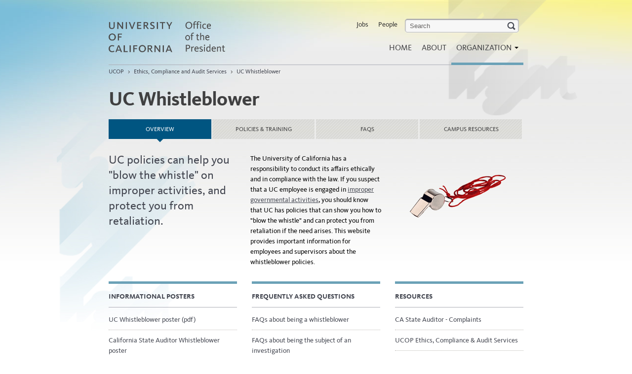

--- FILE ---
content_type: text/html; charset=utf-8
request_url: https://www.ucop.edu/uc-whistleblower/index.html
body_size: 3216
content:

<!DOCTYPE html>
<!--[if lt IE 9]><html class="lte-ie8 no-js"  lang="en"><![endif]-->
<!--[if gt IE 8]><!--><html lang="en" class="no-js"><!--<![endif]-->
<html xmlns="http://www.w3.org/1999/xhtml" lang="en" xml:lang="en">
<head>
<!--#include virtual="/_common/includes/header-meta.html" -->    
<meta content="" name="description"/>
<meta content="" name="author"/>
<title>UC Whistleblower | UCOP</title>
<meta content="7b20926f803065534788ba2e77ee3130" name="id"/>  
<!-- Le HTML5 shim, for IE6-8 support of HTML elements -->
<!--[if lt IE 9]>
      <script src="//html5shim.googlecode.com/svn/trunk/html5.js"></script>
    <![endif]-->
<!-- Le styles -->
<!-- main.css - see /_common/files/css/main.less non-minified sources -->
<link href="/_common/files/css/main.css?v=1.2" media="screen" rel="stylesheet"/>
<link href="/_common/files/css/print.css" media="print" rel="stylesheet"/>
<!-- Le fav and touch icons -->
<link href="/_common/files/img/ico/favicon.ico" rel="shortcut icon"/>
<!-- <link href="/files/img/ico/apple-touch-icon.png" rel="apple-touch-icon"/>
<link href="/files/img/ico/apple-touch-icon-72x72.png" rel="apple-touch-icon" sizes="72x72"/>
<link href="/files/img/ico/apple-touch-icon-114x114.png" rel="apple-touch-icon" sizes="114x114"/> -->
<!-- Custom styles -->
<!--[if gt IE 8]><!--><link href="/_common/files/css/ff-old.css" rel="stylesheet"/><!--<![endif]-->
  
 
<script src="/_common/files/js/protection.js"></script>  
<![CDATA[]]>

</head>
<body>
<div aria-label="skiplink" role="navigation">
    <a class="skip-link" href="#content">Skip to Main Content</a>
</div>
<div id="bg-left"></div>
<div id="bg-right"></div>
<div id="wrapper">
  <div class="container"> 
    <!-- Pills
    ================================================== -->
    <div class="row mast" role="banner">
      <div class="span4 logo">
        <div id="logo"><a href="https://www.ucop.edu/index.html"><img alt="University of California Office of the President" height="64" src="/_common/files/img/wordmark.png" width="240"/></a></div>
      </div>    
      <div class="span8 main-nav offset4">
        <div class="navbar adjusted">
          <div aria-labelledby="main-menu-mobile" class="navbar-inner" role="navigation">
             <a class="btn btn-navbar" data-target=".nav-collapse" data-toggle="collapse" id="main-menu-mobile"> Main Menu <b class="caret"> </b> </a> 
            <div class="nav-collapse">
              <ul class="nav pull-right" id="topmenu">
<li><a href="https://jobs.universityofcalifornia.edu">Jobs</a></li>
<li><a href="https://ucop.edu/directory-search/index.php" title="Search the UCOP directory">People</a></li>
<li><form action="/search" class="navbar-search" id="search-form" method="get"><!--
The search form's submit event is being handled
by an inline script further down the page
--> <label class="skip-link" for="query-field">search</label> <input class="search-query" id="query-field" name="q" placeholder="Search" type="text"/></form></li>
</ul>
              <!--#include virtual="/_common/includes/header-menu.html" --> 
            </div>
          </div>
        </div>
      </div>
      
    </div>
    
<div aria-label="breadcrumbs" class="row" role="navigation">
<div class="span12">         
<ul class="breadcrumb">
								<li> <a href="https://www.ucop.edu/index.html">UCOP</a> <span class="divider">&gt;</span> </li>
							<li> <a href="https://www.ucop.edu/ethics-compliance-audit-services/index.html">Ethics, Compliance and Audit Services</a> <span class="divider">&gt;</span> </li>
	<li> <a href="index.html">UC Whistleblower</a> </li>
	</ul>
</div>
</div>
    <div aria-label="content" class="list-land" id="content" role="region"> 
      <!-- Main hero unit for a primary marketing message or call to action -->
      <div class="row">
        <div class="span12">

    <h1 class="page-header">UC Whistleblower</h1>

</div>
                <nav aria-label="tabs" class="span12">
        <ul class="nav nav-tabs sub-nav tab4">
                                                        
                <li class="active">
        <a class="" href="index.html">
            Overview
                            <span class="sr-only">- current section</span>
                    </a>
    </li>
                                            
                    <li class="">
        <a class="" href="policies-training/index.html">
            Policies &amp; training
                    </a>
    </li>
                                            
                    <li class="">
        <a class="" href="faqs/index.html">
            FAQs
                    </a>
    </li>
                                            
                    <li class="">
        <a class="" href="campus-resources/index.html">
            Campus resources
                    </a>
    </li>
                    </ul>
    </nav>
    
      </div>
      <!-- Example row of columns -->
      
        
<div class="row-fluid">
			<div class="span4 hero-unit">
			<p>UC policies can help you "blow the whistle" on improper activities, and protect you from retaliation.</p>
		</div>
				<div class="span4"><p><span>The University of California has a responsibility to conduct its affairs ethically and in compliance with the law. If you suspect that a UC employee is engaged in&#160;</span><a href="faqs/faq-being-a-whistleblower.html#5">improper governmental activities</a><span>, you should know that UC has policies that can show you how to "blow the whistle" and can protect you from retaliation if the need arises. T<span>his website provides important information for employees and supervisors about the whistleblower policies.</span></span></p></div>
				<div class="span4"><br/> <br/> <img alt="whistle" height="90" src="_files/whistle.png" style="display: block; margin-left: auto; margin-right: auto;" width="200"/></div>
	</div>
        

									<div class="row">
				<div class="span4 blustripe">
													<h2 class="allCaps">							Informational posters
	</h2>
						<ul class="dotted-list">
									<li>							<a href="_files/wbposter.pdf">UC Whistleblower poster (pdf)</a>
	</li>
									<li>							<a href="https://www.auditor.ca.gov/wp-content/uploads/2025/06/whistleblower_ledger.pdf">California State Auditor Whistleblower poster</a>
	</li>
									<li>							<a href="_files/17973-hotline.pdf">Department of Defense hotline poster (pdf)</a>
	</li>
									<li>							<a href="_files/dhsoig_poster.pdf">Department of Homeland Security hotline poster (pdf)</a>
	</li>
									<li>							<a href="_files/nasa_poster.pdf">National Aeronautics and Space Administration hotline poster (pdf)</a>
	</li>
							</ul>
		</div>
					<div class="span4 blustripe">
													<h2 class="allCaps">							Frequently asked questions
	</h2>
						<ul class="dotted-list">
									<li>							<a href="faqs/faq-being-a-whistleblower.html">FAQs about being a whistleblower</a>
	</li>
									<li>							<a href="faqs/faq-subject-of-whistleblower-investigation.html">FAQs about being the subject of an investigation</a>
	</li>
									<li>							<a href="faqs/index.html">More whistleblower FAQs</a>
	</li>
							</ul>
		</div>
					<div class="span4 blustripe">
													<h2 class="allCaps">							Resources
	</h2>
						<ul class="dotted-list">
									<li>							<a href="https://www.auditor.ca.gov/whistleblower/">CA State Auditor - Complaints</a>
	</li>
									<li>							<a href="https://www.ucop.edu/ethics-compliance-audit-services/index.html">UCOP Ethics, Compliance &amp; Audit Services</a>
	</li>
									<li>							<a href="https://www.ucop.edu/human-resources/index.html">UCOP Human Resources</a>
	</li>
							</ul>
		</div>
		</div>

        







<div class="row less3 novrflw">
	<div class="span6 grybx">
									<h4>UC Whistleblower Hotline</h4>
													<p><a href="https://secure.ethicspoint.com/domain/media/en/gui/23531/index.html">File a Report</a></p>
<p><span>(800) 403-4744</span><span><a href="http://www.universityofcalifornia.edu/hotline/"><img alt="UC Whistleblower hotline" height="55" src="https://www.ucop.edu/ethics-compliance-audit-services/_images/ucwbhotline.gif" style="display: block; margin-left: auto; margin-right: auto;" width="178"/></a></span></p>
<p>&#160;</p>
<p><span><a href="index.html">Investigations Resource Page</a><br/></span></p>
			</div>
	<div class="span6 grybx">
									<h4>UC Policy Search</h4>
													<p>Access current UC system policies. Search and browse by subject matter, and subscribe to policy updates.</p>
<p><a href="https://policy.ucop.edu/">Visit UC Policy Search</a></p>
			</div>
</div>

    </div>
    <!-- /content --> 
  </div>
  <!-- /container -->   
</div>
<!-- /wrapper -->
<footer><!--#include virtual="/_common/includes/footer-menu.html" --></footer>  
    <!-- Le javascript ================================================== -->
    <!-- jQuery & Bootstrap via CDN, fallback to local copy if CDN fails/blocked -->
    <script src="//ajax.googleapis.com/ajax/libs/jquery/3.7.1/jquery.min.js"></script>
    <script>/*
        <![CDATA[*/window.jQuery || document.write('<script src="/files/js/jquery.3.7.1.min.js"><\/script>')/* ]]>*/
    </script>
    <script src="//netdna.bootstrapcdn.com/twitter-bootstrap/2.3.2/js/bootstrap.min.js"></script>
    <script>/*
        <![CDATA[*/$.fn.modal || document.write('<script src="/files/js/bootstrap.2.3.2.min.js"><\/script>')/* ]]>*/
    </script>
    <!--[if gt IE 8]>
    <!-->
    <script src="/_common/files/js/modernizr.js"></script>
    <!--
    <![endif]-->
    <!--[if lt IE 9]>
    <script src="/files/js/selectivizr-min.js"></script>
    <![endif]-->
    <script src="/_common/files/js/jquery-ui-1.14.1.min.js"></script>
    <script src="/_common/files/js/plugins.js"></script>
    <script src="/_common/files/js/main.js?v=1.2.2.1"></script>

<script async="" src="/_common/files/js/ga.js"></script>
<script async="" src="/_common/files/js/autotrack.js"></script>
</body>
</html>

--- FILE ---
content_type: text/html; charset=utf-8
request_url: https://www.ucop.edu/_common/includes/footer-menu.html
body_size: 1529
content:
<div><!-- wrapper div, because the include only wants to display one div -->
<div class="row footfirst">
<div class="span12 footfirst-inner">
<h2>UCOP Divisions &amp; Departments</h2>
<div class="row-fluid">
<div class="span4">
<p><a class="mega-header" href="/finance-office/index.html">UC Finance</a></p>
<ul>
<li><a href="/operating-budget/index.html">Budget Analysis &amp; Planning</a></li>
<li><a href="/capital-programs-energy-sustainability/index.html">Capital Programs, Energy &amp; Sustainability</a></li>
<li><a href="/finance/index.html">Financial Management</a></li>
<li><a href="/procurement-services/index.html">Procurement Services</a></li>
<li><a href="/risk-services/index.html">Risk Services</a></li>
<li><a href="/uc-controller/index.html">UC Controller</a></li>
</ul>
<p><a class="mega-header" href="/uc-operations/index.html">UC Operations</a></p>
<ul>
<li><a href="/information-technology-services/index.html">Information Technology Services</a></li>
<li><a href="/culture-inclusive-excellence/index.html">Office of Culture and Inclusive Excellence</a></li>
<li><a href="/spmo/index.html">Strategy and Program Management Office</a></li>
<li><a href="https://www.ucop.edu/uc-operations/systemwide-community-safety/index.html">Systemwide Community Safety</a></li>
<li><a href="/human-resources/index.html">Systemwide Human Resources</a></li>
<li><a href="/systemwide-shared-services/index.html">Systemwide Shared Services</a></li>
<li><a href="/ucop-operations/index.html">UCOP Operations</a></li>
</ul>
</div>
<div class="span4">
<p><a class="mega-header" href="/academic-affairs/index.html">Academic Affairs</a></p>
<ul>
<li><a href="/faculty-affairs-academic-programs/index.html">Faculty Affairs and Academic Programs</a></li>
<li><a href="/graduate-undergraduate-equity-affairs/index.html">Graduate, Undergraduate &amp; Equity Affairs</a></li>
<li><a href="/institutional-research-academic-planning/index.html">Institutional Research &amp; Academic Planning</a></li>
<li><a href="/research-innovation/index.html">Research &amp; Innovation</a></li>
<li><a href="/academic-personnel-programs/index.html">Systemwide Academic Personnel</a></li>
</ul>
<p><a class="mega-header" href="/external-relations-communications/index.html">External Relations &amp; Communications</a></p>
<ul>
<li><a href="https://www.ucop.edu/communications/index.html">Communications</a></li>
<li><a href="/federal-governmental-relations/index.html">Federal Governmental Relations</a></li>
<li><a href="/institutional-advancement/index.html">Institutional Advancement</a></li>
<li><a href="/legislative-analysis/index.html">Legislative Analysis</a></li>
<li><a href="/state-governmental-relations/index.html">State Governmental Relations</a></li>
</ul>
</div>
<div class="span4">
<p><a class="mega-header" href="/civil-rights/index.html">Systemwide Office of Civil Rights</a></p>
<ul>
<li><a href="/anti-discrimination/index.html">Systemwide Anti-Discrimination Office</a></li>
<li><a href="/disability-rights/index.html">Systemwide Disability Rights Office</a></li>
<li><a href="/title-ix/index.html">Systemwide Title IX Office</a></li>
</ul>
<p><a class="mega-others" href="https://ucanr.edu/">Agriculture &amp; Natural Resources</a></p>
<p><a class="mega-others" href="/ethics-compliance-audit-services/index.html">Ethics, Compliance &amp; Audit Services</a></p>
<p><a class="mega-others" href="/president/index.html">President Milliken</a></p>
<p><a class="mega-others" href="/investment-office/index.html">UC Investments</a></p>
<p><a class="mega-others" href="/uc-legal/index.html">UC Legal</a></p>
<p><a class="mega-others" href="/laboratory-management/index.html">UC National Laboratories</a></p>
<p><a class="mega-others" href="/uc-health/index.html">University of California Health</a></p>
<p>&#160;</p>
<p>&#160;</p>
</div>
</div>
</div>
</div>
<div class="row footsec">
<div class="span12 footsec-inner">
<div class="row-fluid">
<div class="span4">
<ul>
<li><strong> <a href="https://www.universityofcalifornia.edu/" rel="noopener" target="_blank">University of California</a> </strong></li>
<li><strong> <a href="https://senate.universityofcalifornia.edu/" rel="noopener" target="_blank">Academic Senate</a> </strong></li>
<li><strong> <a href="https://regents.universityofcalifornia.edu/" rel="noopener" target="_blank">Board of Regents</a> </strong></li>
<li><strong> <a href="https://ucnet.universityofcalifornia.edu" rel="noopener" target="_blank">UCnet</a> </strong></li>
</ul>
</div>
<div class="span4">
<ul>
<li><a href="/contacts/">Contacts</a></li>
<li><a href="https://www.ucop.edu/accessibility/index.html">Accessibility</a></li>
<li><a href="https://www.ucop.edu/privacy-statement/index.html">Privacy Statement</a></li>
<li><a href="https://www.ucop.edu/terms/index.html">Terms of Use</a></li>
</ul>
</div>
</div>
<p>Copyright &#169; <a href="https://regents.universityofcalifornia.edu/" rel="noopener" target="_blank">Regents of the University of California</a></p>
</div>
</div>
<script type="text/javascript">// <![CDATA[
(function() {
var sz = document.createElement('script'); sz.type = 'text/javascript'; sz.async = true;
sz.src = '//siteimproveanalytics.com/js/siteanalyze_8343.js';
var s = document.getElementsByTagName('script')[0]; s.parentNode.insertBefore(sz, s);
})();
// ]]></script>
</div>

--- FILE ---
content_type: text/html; charset=utf-8
request_url: https://www.ucop.edu/_common/includes/header-menu.html
body_size: 1228
content:
<ul class="nav pull-right" id="ariatopnav">
<li class=""><a href="/">Home</a></li>
<li class=""><a href="/about/">About</a></li>

<li class="dropdown "> <a class="dropdown-toggle disabled" data-toggle="dropdown" href="/organization/"> Organization <b class="caret"> </b></a>
<div class="dropdown-menu dropdown-item"> 
<a class="skip-link skip-menu" href="#">Skip Menu</a>
<!-- links -->              
<div class="row">


<div class="leftcol">
    
    
<ul>
<li><a class="mega-header" href="/finance-office/index.html">UC Finance</a></li>
<li><a href="/operating-budget/index.html">Budget Analysis &amp; Planning</a></li>
<li><a href="/capital-programs-energy-sustainability/index.html">Capital Programs, Energy &amp; Sustainability</a></li>
<li><a href="/finance/index.html">Financial Management</a></li>
<li><a href="/procurement-services/index.html">Procurement Services</a></li>
<li><a href="/risk-services/index.html">Risk Services</a></li>
<li><a href="/uc-controller/index.html">UC Controller</a></li>
</ul>

<ul>
<li><a class="mega-header" href="/uc-operations/index.html">UC Operations</a></li>
<li><a href="/information-technology-services/index.html">Information Technology Services</a></li>
<li><a href="/culture-inclusive-excellence/index.html">Office of Culture and Inclusive Excellence</a></li>
<li><a href="/spmo/index.html">Strategy and Program Management Office</a></li>
<li><a href="/uc-operations/systemwide-community-safety/index.html">Systemwide Community Safety</a></li>
<li><a href="/human-resources/index.html">Systemwide Human Resources</a></li>
<li><a href="/systemwide-shared-services/index.html">Systemwide Shared Services</a></li>
<li><a href="/ucop-operations/index.html">UCOP Operations</a></li>
</ul>
</div>

<div class="midcol">
<ul>
<li><a class="mega-header" href="/academic-affairs/index.html">Academic Affairs</a></li>
<li><a href="/faculty-affairs-academic-programs/index.html">Faculty Affairs and Academic Programs</a></li>
<li><a href="/graduate-undergraduate-equity-affairs/index.html">Graduate, Undergraduate &amp; Equity Affairs</a></li>
<li><a href="/institutional-research-academic-planning/index.html">Institutional Research &amp; Academic Planning</a></li>
<li><a href="/research-innovation/index.html">Research &amp; Innovation</a></li>
<li><a href="/academic-personnel-programs/index.html">Systemwide Academic Personnel</a></li>

</ul>

<ul>    
<li><a class="mega-header" href="/external-relations-communications/index.html">External Relations &amp; Communications</a></li>
<li><a href="/communications/index.html">Communications</a></li>
<li><a href="/federal-governmental-relations/index.html">Federal Governmental Relations</a></li>
<li><a href="/institutional-advancement/index.html">Institutional Advancement</a></li>
<li><a href="/legislative-analysis/index.html">Legislative Analysis</a></li>
<li><a href="/state-governmental-relations/index.html">State Governmental Relations</a></li>
</ul>

</div>

<div class="rightcol">
<ul>    
<li><a class="mega-header" href="/civil-rights/index.html">Systemwide Office of Civil Rights</a></li>    
<li><a href="/anti-discrimination/index.html">Systemwide Anti-Discrimination Office</a></li>
<li><a href="/disability-rights/index.html">Systemwide Disability Rights Office</a></li>
<li><a href="/title-ix/index.html">Systemwide Title IX Office</a></li>
</ul>   

<ul>
<li><a class="mega-others" href="https://ucanr.edu/">Agriculture &amp; Natural Resources</a></li>
<li><a class="mega-others" href="/ethics-compliance-audit-services/index.html">Ethics, Compliance &amp; Audit Services</a></li>
<li><a class="mega-others" href="/investment-office/index.html">UC Investments</a></li>
<li><a class="mega-others" href="/uc-legal/index.html">UC Legal</a></li>
<li><a class="mega-others" href="/laboratory-management/index.html">UC National Laboratories</a></li>
<li><a class="mega-others" href="/uc-health/index.html">University of California Health</a><br/></li>
<li><a class="mega-others" href="https://senate.universityofcalifornia.edu/">Academic Senate</a></li>
<li><a class="mega-others" href="https://regents.universityofcalifornia.edu/">Board of Regents</a></li>
<li><a class="mega-others" href="/president/index.html">President Milliken</a></li>
</ul>
</div>

</div>
</div>
</li>
</ul>

--- FILE ---
content_type: text/html; charset=utf-8
request_url: https://www.ucop.edu/_common/includes/header-meta.html
body_size: 155
content:
<meta content="IE=edge" http-equiv="X-UA-Compatible" />
<meta charset="utf-8" />
<meta content="width=device-width, initial-scale=1.0" name="viewport" />

--- FILE ---
content_type: text/css
request_url: https://www.ucop.edu/_common/files/css/main.css?v=1.2
body_size: 234810
content:
@charset "UTF-8";

/*!
 * Bootstrap v2.0.1
 *
 * Copyright 2012 Twitter, Inc
 * Licensed under the Apache License v2.0
 * http://www.apache.org/licenses/LICENSE-2.0
 *
 * Designed and built with all the love in the world @twitter by @mdo and @fat.
 */

article,
aside,
details,
figcaption,
figure,
footer,
header,
hgroup,
nav,
section {
    display: block
}

audio,
canvas,
video {
    display: inline-block;
    *display: inline;
    *zoom: 1
}

audio:not([controls]) {
    display: none
}

html {
    font-size: 100%;
    -webkit-text-size-adjust: 100%;
    -ms-text-size-adjust: 100%
}

a:focus {
    outline: thin dotted #333;
    outline: 5px auto -webkit-focus-ring-color;
    outline-offset: -2px
}

a:hover,
a:active {
    outline: 0
}

sub,
sup {
    position: relative;
    font-size: 75%;
    line-height: 0;
    vertical-align: baseline
}

sup {
    top: -0.5em
}

sub {
    bottom: -0.25em
}

img {
    max-width: 100%;
    height: auto;
    border: 0;
    -ms-interpolation-mode: bicubic
}

button,
input,
select,
textarea {
    margin: 0;
    font-size: 100%;
    vertical-align: middle
}

button,
input {
    *overflow: visible;
    line-height: normal
}

button::-moz-focus-inner,
input::-moz-focus-inner {
    padding: 0;
    border: 0
}

button,
input[type="button"],
input[type="reset"],
input[type="submit"] {
    cursor: pointer;
    -webkit-appearance: button
}

input[type="search"] {
    -webkit-appearance: textfield;
    -webkit-box-sizing: content-box;
    -moz-box-sizing: content-box;
    box-sizing: content-box
}

input[type="search"]::-webkit-search-decoration,
input[type="search"]::-webkit-search-cancel-button {
    -webkit-appearance: none
}

textarea {
    overflow: auto;
    vertical-align: top
}

.clearfix {
    *zoom: 1
}

.clearfix:before,
.clearfix:after {
    display: table;
    content: ""
}

.clearfix:after {
    clear: both
}

body {
    margin: 0;
    font-family: "Helvetica Neue", Helvetica, Arial, sans-serif;
    font-size: 13px;
    line-height: 18px;
    color: #333;
    background-color: #fff
}

a {
    color: #444751;
    text-decoration: none
}

a:hover {
    color: #444751;
    text-decoration: underline
}

.row {
    margin-left: -20px;
    *zoom: 1
}

.row:before,
.row:after {
    display: table;
    content: ""
}

.row:after {
    clear: both
}

[class*="span"] {
    float: left;
    margin-left: 20px
}

.span1 {
    width: 60px
}

.span2 {
    width: 140px
}

.span3 {
    width: 220px
}

.span4 {
    width: 300px
}

.span5 {
    width: 380px
}

.span6 {
    width: 460px
}

.span7 {
    width: 540px
}

.span8 {
    width: 620px
}

.span9 {
    width: 700px
}

.span10 {
    width: 780px
}

.span11 {
    width: 860px
}

.span12,
.container {
    width: 940px
}

.offset1 {
    margin-left: 100px
}

.offset2 {
    margin-left: 180px
}

.offset3 {
    margin-left: 260px
}

.offset4 {
    margin-left: 340px
}

.offset5 {
    margin-left: 420px
}

.offset6 {
    margin-left: 500px
}

.offset7 {
    margin-left: 580px
}

.offset8 {
    margin-left: 660px
}

.offset9 {
    margin-left: 740px
}

.offset10 {
    margin-left: 820px
}

.offset11 {
    margin-left: 900px
}

.row-fluid {
    width: 100%;
    *zoom: 1
}

.row-fluid:before,
.row-fluid:after {
    display: table;
    content: ""
}

.row-fluid:after {
    clear: both
}

.row-fluid>[class*="span"] {
    float: left;
    margin-left: 2.127659574%
}

.row-fluid>[class*="span"]:first-child {
    margin-left: 0
}

.row-fluid>.span1 {
    width: 6.382978723%
}

.row-fluid>.span2 {
    width: 17.5%
}

.row-fluid>.span3 {
    width: 23.076923077%
}

.row-fluid>.span4 {
    width: 31.914893614%
}

.row-fluid>.span5 {
    width: 48.7179488%
}

.row-fluid>.span6 {
    width: 48.93617020799999%
}

.row-fluid>.span7 {
    width: 57.446808505%
}

.row-fluid>.span8 {
    width: 65.95744680199999%
}

.row-fluid>.span9 {
    width: 74.468085099%
}

.row-fluid>.span10 {
    width: 82.97872339599999%
}

.row-fluid>.span11 {
    width: 91.489361693%
}

.row-fluid>.span12 {
    width: 99.99999998999999%
}

.container {
    width: 940px;
    margin-left: auto;
    margin-right: auto;
    *zoom: 1
}

.container:before,
.container:after {
    display: table;
    content: ""
}

.container:after {
    clear: both
}

.container-fluid {
    padding-left: 20px;
    padding-right: 20px;
    *zoom: 1
}

.container-fluid:before,
.container-fluid:after {
    display: table;
    content: ""
}

.container-fluid:after {
    clear: both
}

p {
    margin: 0 0 9px;
    font-family: "Helvetica Neue", Helvetica, Arial, sans-serif;
    font-size: 13px;
    line-height: 18px
}

p small {
    font-size: 11px;
    color: #999
}

.lead {
    margin-bottom: 18px;
    font-size: 20px;
    font-weight: 200;
    line-height: 27px
}

h1,
h2,
h3,
h4,
h5,
h6 {
    margin: 0;
    font-weight: bold;
    color: #333;
    text-rendering: optimizelegibility
}

h1 small,
h2 small,
h3 small,
h4 small,
h5 small,
h6 small {
    font-weight: normal;
    color: #999
}

h1 {
    font-size: 30px;
    line-height: 36px
}

h1 small {
    font-size: 18px
}

h2 {
    font-size: 24px;
    line-height: 36px
}

h2 small {
    font-size: 18px
}

h3 {
    line-height: 27px;
    font-size: 18px
}

h3 small {
    font-size: 14px
}

h4,
h5,
h6 {
    line-height: 18px
}

h4 {
    font-size: 14px
}

h4 small {
    font-size: 12px
}

h5 {
    font-size: 12px
}

h6 {
    font-size: 11px;
    color: #999;
    text-transform: uppercase
}

.page-header {
    padding-bottom: 17px;
    margin: 18px 0;
    border-bottom: 1px solid #eee
}

.page-header h1 {
    line-height: 1
}

ul,
ol {
    padding: 0;
    margin: 0 0 9px 25px
}

ul ul,
ul ol,
ol ol,
ol ul {
    margin-bottom: 0
}

ul {
    list-style: disc
}

ol {
    list-style: decimal
}

li {
    line-height: 18px
}

ul.unstyled,
ol.unstyled {
    margin-left: 0;
    list-style: none
}

dl {
    margin-bottom: 18px
}

dt,
dd {
    line-height: 18px
}

dt {
    font-weight: bold
}

dd {
    margin-left: 9px
}

hr {
    margin: 18px 0;
    border: 0;
    border-top: 1px solid #eee;
    border-bottom: 1px solid #fff
}

strong {
    font-weight: bold
}

em {
    font-style: italic
}

.muted {
    color: #999
}

abbr {
    font-size: 90%;
    text-transform: uppercase;
    border-bottom: 1px dotted #ddd;
    cursor: help
}

blockquote {
    padding: 0 0 0 15px;
    margin: 0 0 18px;
    border-left: 5px solid #eee
}

blockquote p {
    margin-bottom: 0;
    font-size: 16px;
    font-weight: 300;
    line-height: 22.5px
}

blockquote small {
    display: block;
    line-height: 18px;
    color: #999
}

blockquote small:before {
    content: '\2014 \00A0'
}

blockquote.pull-right {
    float: right;
    padding-left: 0;
    padding-right: 15px;
    border-left: 0;
    border-right: 5px solid #eee
}

blockquote.pull-right p,
blockquote.pull-right small {
    text-align: right
}

q:before,
q:after,
blockquote:before,
blockquote:after {
    content: ""
}

address {
    display: block;
    margin-bottom: 18px;
    line-height: 18px;
    font-style: normal
}

small {
    font-size: 100%
}

cite {
    font-style: normal
}

code,
pre {
    padding: 0 3px 2px;
    font-family: Menlo, Monaco, "Courier New", monospace;
    font-size: 12px;
    color: #333;
    -webkit-border-radius: 3px;
    -moz-border-radius: 3px;
    border-radius: 3px
}

code {
    padding: 3px 4px;
    color: #d14;
    background-color: #f7f7f9;
    border: 1px solid #e1e1e8
}

pre {
    display: block;
    padding: 8.5px;
    margin: 0 0 9px;
    font-size: 12px;
    line-height: 18px;
    background-color: #f5f5f5;
    border: 1px solid #ccc;
    border: 1px solid rgba(0, 0, 0, 0.15);
    -webkit-border-radius: 4px;
    -moz-border-radius: 4px;
    border-radius: 4px;
    white-space: pre;
    white-space: pre-wrap;
    word-break: break-all;
    word-wrap: break-word
}

pre.prettyprint {
    margin-bottom: 18px
}

pre code {
    padding: 0;
    color: inherit;
    background-color: transparent;
    border: 0
}

.pre-scrollable {
    max-height: 340px;
    overflow-y: scroll
}

form {
    margin: 0 0 18px
}

fieldset {
    padding: 0;
    margin: 0;
    border: 0
}

legend {
    display: block;
    width: 100%;
    padding: 0;
    margin-bottom: 27px;
    font-size: 19.5px;
    line-height: 36px;
    color: #333;
    border: 0;
    border-bottom: 1px solid #eee
}

legend small {
    font-size: 13.5px;
    color: #999
}

label,
input,
button,
select,
textarea {
    font-size: 13px;
    font-weight: normal;
    line-height: 18px
}

input,
button,
select,
textarea {
    font-family: "Helvetica Neue", Helvetica, Arial, sans-serif
}

label {
    display: block;
    margin-bottom: 5px;
    color: #333
}

input,
textarea,
select,
.uneditable-input {
    display: inline-block;
    width: 210px;
    height: 18px;
    padding: 4px;
    margin-bottom: 9px;
    font-size: 13px;
    line-height: 18px;
    color: #555;
    border: 1px solid #ccc;
    -webkit-border-radius: 3px;
    -moz-border-radius: 3px;
    border-radius: 3px
}

.uneditable-textarea {
    width: auto;
    height: auto
}

label input,
label textarea,
label select {
    display: block
}

input[type="image"],
input[type="checkbox"],
input[type="radio"] {
    width: auto;
    height: auto;
    padding: 0;
    margin: 3px 0;
    *margin-top: 0;
    line-height: normal;
    cursor: pointer;
    -webkit-border-radius: 0;
    -moz-border-radius: 0;
    border-radius: 0;
    border: 0 \9
}

input[type="image"] {
    border: 0
}

input[type="file"] {
    width: auto;
    padding: initial;
    line-height: initial;
    border: initial;
    background-color: #fff;
    background-color: initial;
    -webkit-box-shadow: none;
    -moz-box-shadow: none;
    box-shadow: none
}

input[type="button"],
input[type="reset"],
input[type="submit"] {
    width: auto;
    height: auto
}

select,
input[type="file"] {
    height: 28px;
    *margin-top: 4px;
    line-height: 28px
}

input[type="file"] {
    line-height: 18px \9
}

select {
    width: 220px;
    background-color: #fff
}

select[multiple],
select[size] {
    height: auto
}

input[type="image"] {
    -webkit-box-shadow: none;
    -moz-box-shadow: none;
    box-shadow: none
}

textarea {
    height: auto
}

input[type="hidden"] {
    display: none
}

.radio,
.checkbox {
    padding-left: 18px
}

.radio input[type="radio"],
.checkbox input[type="checkbox"] {
    float: left;
    margin-left: -18px
}

.controls>.radio:first-child,
.controls>.checkbox:first-child {
    padding-top: 5px
}

.radio.inline,
.checkbox.inline {
    display: inline-block;
    padding-top: 5px;
    margin-bottom: 0;
    vertical-align: middle
}

.radio.inline+.radio.inline,
.checkbox.inline+.checkbox.inline {
    margin-left: 10px
}

input,
textarea {
    -webkit-box-shadow: inset 0 1px 1px rgba(0, 0, 0, 0.075);
    -moz-box-shadow: inset 0 1px 1px rgba(0, 0, 0, 0.075);
    box-shadow: inset 0 1px 1px rgba(0, 0, 0, 0.075);
    -webkit-transition: border linear .2s, box-shadow linear .2s;
    -moz-transition: border linear .2s, box-shadow linear .2s;
    -ms-transition: border linear .2s, box-shadow linear .2s;
    -o-transition: border linear .2s, box-shadow linear .2s;
    transition: border linear .2s, box-shadow linear .2s
}

input:focus,
textarea:focus {
    border-color: rgba(82, 168, 236, 0.8);
    -webkit-box-shadow: inset 0 1px 1px rgba(0, 0, 0, 0.075), 0 0 8px rgba(82, 168, 236, 0.6);
    -moz-box-shadow: inset 0 1px 1px rgba(0, 0, 0, 0.075), 0 0 8px rgba(82, 168, 236, 0.6);
    box-shadow: inset 0 1px 1px rgba(0, 0, 0, 0.075), 0 0 8px rgba(82, 168, 236, 0.6);
    outline: 0;
    outline: thin dotted \9
}

input[type="file"]:focus,
input[type="radio"]:focus,
input[type="checkbox"]:focus,
select:focus {
    -webkit-box-shadow: none;
    -moz-box-shadow: none;
    box-shadow: none;
    outline: thin dotted #333;
    outline: 5px auto -webkit-focus-ring-color;
    outline-offset: -2px
}

.input-mini {
    width: 60px
}

.input-small {
    width: 90px
}

.input-medium {
    width: 150px
}

.input-large {
    width: 210px
}

.input-xlarge {
    width: 270px
}

.input-xxlarge {
    width: 530px
}

input[class*="span"],
select[class*="span"],
textarea[class*="span"],
.uneditable-input {
    float: none;
    margin-left: 0
}

input.span1,
textarea.span1,
.uneditable-input.span1 {
    width: 50px
}

input.span2,
textarea.span2,
.uneditable-input.span2 {
    width: 130px
}

input.span3,
textarea.span3,
.uneditable-input.span3 {
    width: 210px
}

input.span4,
textarea.span4,
.uneditable-input.span4 {
    width: 290px
}

input.span5,
textarea.span5,
.uneditable-input.span5 {
    width: 370px
}

input.span6,
textarea.span6,
.uneditable-input.span6 {
    width: 450px
}

input.span7,
textarea.span7,
.uneditable-input.span7 {
    width: 530px
}

input.span8,
textarea.span8,
.uneditable-input.span8 {
    width: 610px
}

input.span9,
textarea.span9,
.uneditable-input.span9 {
    width: 690px
}

input.span10,
textarea.span10,
.uneditable-input.span10 {
    width: 770px
}

input.span11,
textarea.span11,
.uneditable-input.span11 {
    width: 850px
}

input.span12,
textarea.span12,
.uneditable-input.span12 {
    width: 930px
}

input[disabled],
select[disabled],
textarea[disabled],
input[readonly],
select[readonly],
textarea[readonly] {
    background-color: #f5f5f5;
    border-color: #ddd;
    cursor: not-allowed
}

.control-group.warning>label,
.control-group.warning .help-block,
.control-group.warning .help-inline {
    color: #c09853
}

.control-group.warning input,
.control-group.warning select,
.control-group.warning textarea {
    color: #c09853;
    border-color: #c09853
}

.control-group.warning input:focus,
.control-group.warning select:focus,
.control-group.warning textarea:focus {
    border-color: #a47e3c;
    -webkit-box-shadow: 0 0 6px #dbc59e;
    -moz-box-shadow: 0 0 6px #dbc59e;
    box-shadow: 0 0 6px #dbc59e
}

.control-group.warning .input-prepend .add-on,
.control-group.warning .input-append .add-on {
    color: #c09853;
    background-color: #fcf8e3;
    border-color: #c09853
}

.control-group.error>label,
.control-group.error .help-block,
.control-group.error .help-inline {
    color: #b94a48
}

.control-group.error input,
.control-group.error select,
.control-group.error textarea {
    color: #b94a48;
    border-color: #b94a48
}

.control-group.error input:focus,
.control-group.error select:focus,
.control-group.error textarea:focus {
    border-color: #953b39;
    -webkit-box-shadow: 0 0 6px #d59392;
    -moz-box-shadow: 0 0 6px #d59392;
    box-shadow: 0 0 6px #d59392
}

.control-group.error .input-prepend .add-on,
.control-group.error .input-append .add-on {
    color: #b94a48;
    background-color: #f2dede;
    border-color: #b94a48
}

.control-group.success>label,
.control-group.success .help-block,
.control-group.success .help-inline {
    color: #468847
}

.control-group.success input,
.control-group.success select,
.control-group.success textarea {
    color: #468847;
    border-color: #468847
}

.control-group.success input:focus,
.control-group.success select:focus,
.control-group.success textarea:focus {
    border-color: #356635;
    -webkit-box-shadow: 0 0 6px #7aba7b;
    -moz-box-shadow: 0 0 6px #7aba7b;
    box-shadow: 0 0 6px #7aba7b
}

.control-group.success .input-prepend .add-on,
.control-group.success .input-append .add-on {
    color: #468847;
    background-color: #dff0d8;
    border-color: #468847
}

input:focus:required:invalid,
textarea:focus:required:invalid,
select:focus:required:invalid {
    color: #b94a48;
    border-color: #ee5f5b
}

input:focus:required:invalid:focus,
textarea:focus:required:invalid:focus,
select:focus:required:invalid:focus {
    border-color: #e9322d;
    -webkit-box-shadow: 0 0 6px #f8b9b7;
    -moz-box-shadow: 0 0 6px #f8b9b7;
    box-shadow: 0 0 6px #f8b9b7
}

.form-actions {
    padding: 17px 20px 18px;
    margin-top: 18px;
    margin-bottom: 18px;
    background-color: #f5f5f5;
    border-top: 1px solid #ddd
}

.uneditable-input {
    display: block;
    background-color: #fff;
    border-color: #eee;
    -webkit-box-shadow: inset 0 1px 2px rgba(0, 0, 0, 0.025);
    -moz-box-shadow: inset 0 1px 2px rgba(0, 0, 0, 0.025);
    box-shadow: inset 0 1px 2px rgba(0, 0, 0, 0.025);
    cursor: not-allowed
}

:-moz-placeholder {
    color: #999
}

::-webkit-input-placeholder {
    color: #999
}

.help-block {
    display: block;
    margin-top: 5px;
    margin-bottom: 0;
    color: #999
}

.help-inline {
    display: inline-block;
    *display: inline;
    *zoom: 1;
    margin-bottom: 9px;
    vertical-align: middle;
    padding-left: 5px
}

.input-prepend,
.input-append {
    margin-bottom: 5px;
    *zoom: 1
}

.input-prepend:before,
.input-append:before,
.input-prepend:after,
.input-append:after {
    display: table;
    content: ""
}

.input-prepend:after,
.input-append:after {
    clear: both
}

.input-prepend input,
.input-append input,
.input-prepend .uneditable-input,
.input-append .uneditable-input {
    -webkit-border-radius: 0 3px 3px 0;
    -moz-border-radius: 0 3px 3px 0;
    border-radius: 0 3px 3px 0
}

.input-prepend input:focus,
.input-append input:focus,
.input-prepend .uneditable-input:focus,
.input-append .uneditable-input:focus {
    position: relative;
    z-index: 2
}

.input-prepend .uneditable-input,
.input-append .uneditable-input {
    border-left-color: #ccc
}

.input-prepend .add-on,
.input-append .add-on {
    float: left;
    display: block;
    width: auto;
    min-width: 16px;
    height: 18px;
    margin-right: -1px;
    padding: 4px 5px;
    font-weight: normal;
    line-height: 18px;
    color: #999;
    text-align: center;
    text-shadow: 0 1px 0 #fff;
    background-color: #f5f5f5;
    border: 1px solid #ccc;
    -webkit-border-radius: 3px 0 0 3px;
    -moz-border-radius: 3px 0 0 3px;
    border-radius: 3px 0 0 3px
}

.input-prepend .active,
.input-append .active {
    background-color: #a9dba9;
    border-color: #46a546
}

.input-prepend .add-on {
    *margin-top: 1px
}

.input-append input,
.input-append .uneditable-input {
    float: left;
    -webkit-border-radius: 3px 0 0 3px;
    -moz-border-radius: 3px 0 0 3px;
    border-radius: 3px 0 0 3px
}

.input-append .uneditable-input {
    border-left-color: #eee;
    border-right-color: #ccc
}

.input-append .add-on {
    margin-right: 0;
    margin-left: -1px;
    -webkit-border-radius: 0 3px 3px 0;
    -moz-border-radius: 0 3px 3px 0;
    border-radius: 0 3px 3px 0
}

.input-append input:first-child {
    *margin-left: -160px
}

.input-append input:first-child+.add-on {
    *margin-left: -21px
}

.search-query {
    padding-left: 14px;
    padding-right: 14px;
    margin-bottom: 0;
    -webkit-border-radius: 14px;
    -moz-border-radius: 14px;
    border-radius: 14px
}

.form-search input,
.form-inline input,
.form-horizontal input,
.form-search textarea,
.form-inline textarea,
.form-horizontal textarea,
.form-search select,
.form-inline select,
.form-horizontal select,
.form-search .help-inline,
.form-inline .help-inline,
.form-horizontal .help-inline,
.form-search .uneditable-input,
.form-inline .uneditable-input,
.form-horizontal .uneditable-input {
    display: inline-block;
    margin-bottom: 0
}

.form-search .hide,
.form-inline .hide,
.form-horizontal .hide {
    display: none
}

.form-search label,
.form-inline label,
.form-search .input-append,
.form-inline .input-append,
.form-search .input-prepend,
.form-inline .input-prepend {
    display: inline-block
}

.form-search .input-append .add-on,
.form-inline .input-prepend .add-on,
.form-search .input-append .add-on,
.form-inline .input-prepend .add-on {
    vertical-align: middle
}

.form-search .radio,
.form-inline .radio,
.form-search .checkbox,
.form-inline .checkbox {
    margin-bottom: 0;
    vertical-align: middle
}

.control-group {
    margin-bottom: 9px
}

legend+.control-group {
    margin-top: 18px;
    -webkit-margin-top-collapse: separate
}

.form-horizontal .control-group {
    margin-bottom: 18px;
    *zoom: 1
}

.form-horizontal .control-group:before,
.form-horizontal .control-group:after {
    display: table;
    content: ""
}

.form-horizontal .control-group:after {
    clear: both
}

.form-horizontal .control-label {
    float: left;
    width: 140px;
    padding-top: 5px;
    text-align: right
}

.form-horizontal .controls {
    margin-left: 160px
}

.form-horizontal .form-actions {
    padding-left: 160px
}

table {
    max-width: 100%;
    border-collapse: collapse;
    border-spacing: 0
}

.table {
    width: 100%;
    margin-bottom: 18px
}

.table th,
.table td {
    padding: 8px;
    line-height: 18px;
    text-align: left;
    vertical-align: top;
    border-top: 1px solid #ddd
}

.table th {
    font-weight: bold
}

.table thead th {
    vertical-align: bottom
}

.table thead:first-child tr th,
.table thead:first-child tr td {
    border-top: 0
}

.table tbody+tbody {
    border-top: 2px solid #ddd
}

.table-condensed th,
.table-condensed td {
    padding: 4px 5px
}

.table-bordered {
    border: 1px solid #ddd;
    border-collapse: separate;
    *border-collapse: collapsed;
    -webkit-border-radius: 4px;
    -moz-border-radius: 4px;
    border-radius: 4px
}

.table-bordered th+th,
.table-bordered td+td,
.table-bordered th+td,
.table-bordered td+th {
    border-left: 1px solid #ddd
}

.table-bordered thead:first-child tr:first-child th,
.table-bordered tbody:first-child tr:first-child th,
.table-bordered tbody:first-child tr:first-child td {
    border-top: 0
}

.table-bordered thead:first-child tr:first-child th:first-child,
.table-bordered tbody:first-child tr:first-child td:first-child {
    -webkit-border-radius: 4px 0 0 0;
    -moz-border-radius: 4px 0 0 0;
    border-radius: 4px 0 0 0
}

.table-bordered thead:first-child tr:first-child th:last-child,
.table-bordered tbody:first-child tr:first-child td:last-child {
    -webkit-border-radius: 0 4px 0 0;
    -moz-border-radius: 0 4px 0 0;
    border-radius: 0 4px 0 0
}

.table-bordered thead:last-child tr:last-child th:first-child,
.table-bordered tbody:last-child tr:last-child td:first-child {
    -webkit-border-radius: 0 0 0 4px;
    -moz-border-radius: 0 0 0 4px;
    border-radius: 0 0 0 4px
}

.table-bordered thead:last-child tr:last-child th:last-child,
.table-bordered tbody:last-child tr:last-child td:last-child {
    -webkit-border-radius: 0 0 4px 0;
    -moz-border-radius: 0 0 4px 0;
    border-radius: 0 0 4px 0
}

.table-striped tbody tr:nth-child(odd) td,
.table-striped tbody tr:nth-child(odd) th {
    background-color: #f9f9f9
}

.table tbody tr:hover td,
.table tbody tr:hover th {
    background-color: #f5f5f5
}

table .span1 {
    float: none;
    width: 44px;
    margin-left: 0
}

table .span2 {
    float: none;
    width: 124px;
    margin-left: 0
}

table .span3 {
    float: none;
    width: 204px;
    margin-left: 0
}

table .span4 {
    float: none;
    width: 284px;
    margin-left: 0
}

table .span5 {
    float: none;
    width: 364px;
    margin-left: 0
}

table .span6 {
    float: none;
    width: 444px;
    margin-left: 0
}

table .span7 {
    float: none;
    width: 524px;
    margin-left: 0
}

table .span8 {
    float: none;
    width: 604px;
    margin-left: 0
}

table .span9 {
    float: none;
    width: 684px;
    margin-left: 0
}

table .span10 {
    float: none;
    width: 764px;
    margin-left: 0
}

table .span11 {
    float: none;
    width: 844px;
    margin-left: 0
}

table .span12 {
    float: none;
    width: 924px;
    margin-left: 0
}

[class^="icon-"],
[class*=" icon-"] {
    display: inline-block;
    width: 14px;
    height: 14px;
    line-height: 14px;
    vertical-align: text-top;
    background-image: url("../img/glyphicons-halflings.png");
    background-position: 14px 14px;
    background-repeat: no-repeat;
    *margin-right: .3em
}

[class^="icon-"]:last-child,
[class*=" icon-"]:last-child {
    *margin-left: 0
}

.icon-white {
    background-image: url("../img/glyphicons-halflings-white.png")
}

.icon-glass {
    background-position: 0 0
}

.icon-music {
    background-position: -24px 0
}

.icon-search {
    background-position: -48px 0
}

.icon-envelope {
    background-position: -72px 0
}

.icon-heart {
    background-position: -96px 0
}

.icon-star {
    background-position: -120px 0
}

.icon-star-empty {
    background-position: -144px 0
}

.icon-user {
    background-position: -168px 0
}

.icon-film {
    background-position: -192px 0
}

.icon-th-large {
    background-position: -216px 0
}

.icon-th {
    background-position: -240px 0
}

.icon-th-list {
    background-position: -264px 0
}

.icon-ok {
    background-position: -288px 0
}

.icon-remove {
    background-position: -312px 0
}

.icon-zoom-in {
    background-position: -336px 0
}

.icon-zoom-out {
    background-position: -360px 0
}

.icon-off {
    background-position: -384px 0
}

.icon-signal {
    background-position: -408px 0
}

.icon-cog {
    background-position: -432px 0
}

.icon-trash {
    background-position: -456px 0
}

.icon-home {
    background-position: 0 -24px
}

.icon-file {
    background-position: -24px -24px
}

.icon-time {
    background-position: -48px -24px
}

.icon-road {
    background-position: -72px -24px
}

.icon-download-alt {
    background-position: -96px -24px
}

.icon-download {
    background-position: -120px -24px
}

.icon-upload {
    background-position: -144px -24px
}

.icon-inbox {
    background-position: -168px -24px
}

.icon-play-circle {
    background-position: -192px -24px
}

.icon-repeat {
    background-position: -216px -24px
}

.icon-refresh {
    background-position: -240px -24px
}

.icon-list-alt {
    background-position: -264px -24px
}

.icon-lock {
    background-position: -287px -24px
}

.icon-flag {
    background-position: -312px -24px
}

.icon-headphones {
    background-position: -336px -24px
}

.icon-volume-off {
    background-position: -360px -24px
}

.icon-volume-down {
    background-position: -384px -24px
}

.icon-volume-up {
    background-position: -408px -24px
}

.icon-qrcode {
    background-position: -432px -24px
}

.icon-barcode {
    background-position: -456px -24px
}

.icon-tag {
    background-position: 0 -48px
}

.icon-tags {
    background-position: -25px -48px
}

.icon-book {
    background-position: -48px -48px
}

.icon-bookmark {
    background-position: -72px -48px
}

.icon-print {
    background-position: -96px -48px
}

.icon-camera {
    background-position: -120px -48px
}

.icon-font {
    background-position: -144px -48px
}

.icon-bold {
    background-position: -167px -48px
}

.icon-italic {
    background-position: -192px -48px
}

.icon-text-height {
    background-position: -216px -48px
}

.icon-text-width {
    background-position: -240px -48px
}

.icon-align-left {
    background-position: -264px -48px
}

.icon-align-center {
    background-position: -288px -48px
}

.icon-align-right {
    background-position: -312px -48px
}

.icon-align-justify {
    background-position: -336px -48px
}

.icon-list {
    background-position: -360px -48px
}

.icon-indent-left {
    background-position: -384px -48px
}

.icon-indent-right {
    background-position: -408px -48px
}

.icon-facetime-video {
    background-position: -432px -48px
}

.icon-picture {
    background-position: -456px -48px
}

.icon-pencil {
    background-position: 0 -72px
}

.icon-map-marker {
    background-position: -24px -72px
}

.icon-adjust {
    background-position: -48px -72px
}

.icon-tint {
    background-position: -72px -72px
}

.icon-edit {
    background-position: -96px -72px
}

.icon-share {
    background-position: -120px -72px
}

.icon-check {
    background-position: -144px -72px
}

.icon-move {
    background-position: -168px -72px
}

.icon-step-backward {
    background-position: -192px -72px
}

.icon-fast-backward {
    background-position: -216px -72px
}

.icon-backward {
    background-position: -240px -72px
}

.icon-play {
    background-position: -264px -72px
}

.icon-pause {
    background-position: -288px -72px
}

.icon-stop {
    background-position: -312px -72px
}

.icon-forward {
    background-position: -336px -72px
}

.icon-fast-forward {
    background-position: -360px -72px
}

.icon-step-forward {
    background-position: -384px -72px
}

.icon-eject {
    background-position: -408px -72px
}

.icon-chevron-left {
    background-position: -432px -72px
}

.icon-chevron-right {
    background-position: -456px -72px
}

.icon-plus-sign {
    background-position: 0 -96px
}

.icon-minus-sign {
    background-position: -24px -96px
}

.icon-remove-sign {
    background-position: -48px -96px
}

.icon-ok-sign {
    background-position: -72px -96px
}

.icon-question-sign {
    background-position: -96px -96px
}

.icon-info-sign {
    background-position: -120px -96px
}

.icon-screenshot {
    background-position: -144px -96px
}

.icon-remove-circle {
    background-position: -168px -96px
}

.icon-ok-circle {
    background-position: -192px -96px
}

.icon-ban-circle {
    background-position: -216px -96px
}

.icon-arrow-left {
    background-position: -240px -96px
}

.icon-arrow-right {
    background-position: -264px -96px
}

.icon-arrow-up {
    background-position: -289px -96px
}

.icon-arrow-down {
    background-position: -312px -96px
}

.icon-share-alt {
    background-position: -336px -96px
}

.icon-resize-full {
    background-position: -360px -96px
}

.icon-resize-small {
    background-position: -384px -96px
}

.icon-plus {
    background-position: -408px -96px
}

.icon-minus {
    background-position: -433px -96px
}

.icon-asterisk {
    background-position: -456px -96px
}

.icon-exclamation-sign {
    background-position: 0 -120px
}

.icon-gift {
    background-position: -24px -120px
}

.icon-leaf {
    background-position: -48px -120px
}

.icon-fire {
    background-position: -72px -120px
}

.icon-eye-open {
    background-position: -96px -120px
}

.icon-eye-close {
    background-position: -120px -120px
}

.icon-warning-sign {
    background-position: -144px -120px
}

.icon-plane {
    background-position: -168px -120px
}

.icon-calendar {
    background-position: -192px -120px
}

.icon-random {
    background-position: -216px -120px
}

.icon-comment {
    background-position: -240px -120px
}

.icon-magnet {
    background-position: -264px -120px
}

.icon-chevron-up {
    background-position: -288px -120px
}

.icon-chevron-down {
    background-position: -313px -119px
}

.icon-retweet {
    background-position: -336px -120px
}

.icon-shopping-cart {
    background-position: -360px -120px
}

.icon-folder-close {
    background-position: -384px -120px
}

.icon-folder-open {
    background-position: -408px -120px
}

.icon-resize-vertical {
    background-position: -432px -119px
}

.icon-resize-horizontal {
    background-position: -456px -118px
}

.dropdown {
    position: relative
}

.dropdown-toggle {
    *margin-bottom: -3px
}

.dropdown-toggle:active,
.open .dropdown-toggle {
    outline: 0
}

.caret {
    display: inline-block;
    width: 0;
    height: 0;
    text-indent: -99999px;
    *text-indent: 0;
    vertical-align: top;
    border-left: 4px solid transparent;
    border-right: 4px solid transparent;
    border-top: 4px solid #000;
    opacity: .3;
    filter: alpha(opacity=30);
    content: "\2193"
}

.dropdown .caret {
    margin-top: 8px;
    margin-left: 2px
}

.dropdown:hover .caret,
.open.dropdown .caret {
    opacity: 1;
    filter: alpha(opacity=100)
}

.dropdown-menu {
    position: absolute;
    top: 100%;
    left: 0;
    z-index: 1000;
    float: left;
    display: none;
    min-width: 160px;
    _width: 160px;
    padding: 4px 0;
    margin: 0;
    list-style: none;
    background-color: #fff;
    border-color: #ccc;
    border-color: rgba(0, 0, 0, 0.2);
    border-style: solid;
    border-width: 1px;
    -webkit-border-radius: 0 0 5px 5px;
    -moz-border-radius: 0 0 5px 5px;
    border-radius: 0 0 5px 5px;
    -webkit-box-shadow: 0 5px 10px rgba(0, 0, 0, 0.2);
    -moz-box-shadow: 0 5px 10px rgba(0, 0, 0, 0.2);
    box-shadow: 0 5px 10px rgba(0, 0, 0, 0.2);
    -webkit-background-clip: padding-box;
    -moz-background-clip: padding;
    background-clip: padding-box;
    *border-right-width: 2px;
    *border-bottom-width: 2px
}

.dropdown-menu.bottom-up {
    top: auto;
    bottom: 100%;
    margin-bottom: 2px
}

.dropdown-menu .divider {
    height: 1px;
    margin: 5px 1px;
    overflow: hidden;
    background-color: #e5e5e5;
    border-bottom: 1px solid #fff;
    *width: 100%;
    *margin: -5px 0 5px
}

.dropdown-menu a {
    display: block;
    padding: 3px 15px;
    clear: both;
    font-weight: normal;
    line-height: 18px;
    color: #555;
    white-space: nowrap
}

.dropdown-menu li>a:hover,
.dropdown-menu .active>a,
.dropdown-menu .active>a:hover {
    color: #fff;
    text-decoration: none;
    background-color: #08c
}

.dropdown.open {
    *z-index: 1000
}

.dropdown.open .dropdown-toggle {
    color: #fff;
    background: #ccc;
    background: rgba(0, 0, 0, 0.3)
}

.dropdown.open .dropdown-menu {
    display: block
}

.typeahead {
    margin-top: 2px;
    -webkit-border-radius: 4px;
    -moz-border-radius: 4px;
    border-radius: 4px
}

.well {
    min-height: 20px;
    padding: 19px;
    margin-bottom: 20px;
    background-color: #f5f5f5;
    border: 1px solid #eee;
    border: 1px solid rgba(0, 0, 0, 0.05);
    -webkit-border-radius: 4px;
    -moz-border-radius: 4px;
    border-radius: 4px;
    -webkit-box-shadow: inset 0 1px 1px rgba(0, 0, 0, 0.05);
    -moz-box-shadow: inset 0 1px 1px rgba(0, 0, 0, 0.05);
    box-shadow: inset 0 1px 1px rgba(0, 0, 0, 0.05)
}

.well blockquote {
    border-color: #ddd;
    border-color: rgba(0, 0, 0, 0.15)
}

.fade {
    -webkit-transition: opacity .15s linear;
    -moz-transition: opacity .15s linear;
    -ms-transition: opacity .15s linear;
    -o-transition: opacity .15s linear;
    transition: opacity .15s linear;
    opacity: 0
}

.fade.in {
    opacity: 1
}

.collapse {
    -webkit-transition: height .35s ease;
    -moz-transition: height .35s ease;
    -ms-transition: height .35s ease;
    -o-transition: height .35s ease;
    transition: height .35s ease;
    position: relative;
    overflow: hidden;
    height: 0
}

.collapse.in {
    height: auto
}

.close {
    float: right;
    font-size: 20px;
    font-weight: bold;
    line-height: 18px;
    color: #000;
    text-shadow: 0 1px 0 #fff;
    opacity: .2;
    filter: alpha(opacity=20)
}

.close:hover {
    color: #000;
    text-decoration: none;
    opacity: .4;
    filter: alpha(opacity=40);
    cursor: pointer
}

.btn {
    display: inline-block;
    padding: 4px 10px 4px;
    margin-bottom: 0;
    font-size: 13px;
    line-height: 18px;
    color: #333;
    text-align: center;
    text-shadow: 0 1px 1px rgba(255, 255, 255, 0.75);
    vertical-align: middle;
    background-color: #f5f5f5;
    background-image: -moz-linear-gradient(top, #fff, #e6e6e6);
    background-image: -ms-linear-gradient(top, #fff, #e6e6e6);
    background-image: -webkit-gradient(linear, 0 0, 0 100%, from(#fff), to(#e6e6e6));
    background-image: -webkit-linear-gradient(top, #fff, #e6e6e6);
    background-image: -o-linear-gradient(top, #fff, #e6e6e6);
    background-image: linear-gradient(top, #fff, #e6e6e6);
    background-repeat: repeat-x;
    filter: progid: DXImageTransform.Microsoft.gradient(startColorstr='#ffffff', endColorstr='#e6e6e6', GradientType=0);
    border-color: #e6e6e6 #e6e6e6 #bfbfbf;
    border-color: rgba(0, 0, 0, 0.1) rgba(0, 0, 0, 0.1) rgba(0, 0, 0, 0.25);
    border: 1px solid #ccc;
    border-bottom-color: #bbb;
    -webkit-border-radius: 4px;
    -moz-border-radius: 4px;
    border-radius: 4px;
    -webkit-box-shadow: inset 0 1px 0 rgba(255, 255, 255, 0.2), 0 1px 2px rgba(0, 0, 0, 0.05);
    -moz-box-shadow: inset 0 1px 0 rgba(255, 255, 255, 0.2), 0 1px 2px rgba(0, 0, 0, 0.05);
    box-shadow: inset 0 1px 0 rgba(255, 255, 255, 0.2), 0 1px 2px rgba(0, 0, 0, 0.05);
    cursor: pointer;
    filter: progid: DXImageTransform.Microsoft.gradient(enabled=false);
    *margin-left: .3em
}

.btn:hover,
.btn:active,
.btn.active,
.btn.disabled,
.btn[disabled] {
    background-color: #e6e6e6
}

.btn:active,
.btn.active {
    background-color: #ccc \9
}

.btn:first-child {
    *margin-left: 0
}

.btn:hover {
    color: #333 !important;
    text-decoration: none;
    background-color: #e6e6e6;
    background-position: 0 -15px;
    -webkit-transition: background-position .1s linear;
    -moz-transition: background-position .1s linear;
    -ms-transition: background-position .1s linear;
    -o-transition: background-position .1s linear;
    transition: background-position .1s linear
}

.btn:focus {
    outline: thin dotted #333;
    outline: 5px auto -webkit-focus-ring-color;
    outline-offset: -2px
}

.btn.active,
.btn:active {
    background-image: none;
    -webkit-box-shadow: inset 0 2px 4px rgba(0, 0, 0, 0.15), 0 1px 2px rgba(0, 0, 0, 0.05);
    -moz-box-shadow: inset 0 2px 4px rgba(0, 0, 0, 0.15), 0 1px 2px rgba(0, 0, 0, 0.05);
    box-shadow: inset 0 2px 4px rgba(0, 0, 0, 0.15), 0 1px 2px rgba(0, 0, 0, 0.05);
    background-color: #e6e6e6;
    background-color: #d9d9d9 \9;
    outline: 0
}

.btn.disabled,
.btn[disabled] {
    cursor: default;
    background-image: none;
    background-color: #e6e6e6;
    opacity: .65;
    filter: alpha(opacity=65);
    -webkit-box-shadow: none;
    -moz-box-shadow: none;
    box-shadow: none
}

.btn-large {
    padding: 9px 14px;
    font-size: 15px;
    line-height: normal;
    -webkit-border-radius: 5px;
    -moz-border-radius: 5px;
    border-radius: 5px
}

.btn-large [class^="icon-"] {
    margin-top: 1px
}

.btn-small {
    padding: 5px 9px;
    font-size: 11px;
    line-height: 16px
}

.btn-small [class^="icon-"] {
    margin-top: -1px
}

.btn-mini {
    padding: 2px 6px;
    font-size: 11px;
    line-height: 14px
}

.btn-primary,
.btn-primary:hover,
.btn-warning,
.btn-warning:hover,
.btn-danger,
.btn-danger:hover,
.btn-success,
.btn-success:hover,
.btn-info,
.btn-info:hover,
.btn-inverse,
.btn-inverse:hover {
    text-shadow: 0 -1px 0 rgba(0, 0, 0, 0.25);
    color: #fff
}

.btn-primary.active,
.btn-warning.active,
.btn-danger.active,
.btn-success.active,
.btn-info.active,
.btn-dark.active {
    color: rgba(255, 255, 255, 0.75)
}

.btn-primary {
    background-color: #006dcc;
    background-image: -moz-linear-gradient(top, #08c, #04c);
    background-image: -ms-linear-gradient(top, #08c, #04c);
    background-image: -webkit-gradient(linear, 0 0, 0 100%, from(#08c), to(#04c));
    background-image: -webkit-linear-gradient(top, #08c, #04c);
    background-image: -o-linear-gradient(top, #08c, #04c);
    background-image: linear-gradient(top, #08c, #04c);
    background-repeat: repeat-x;
    filter: progid: DXImageTransform.Microsoft.gradient(startColorstr='#0088cc', endColorstr='#0044cc', GradientType=0);
    border-color: #04c #04c #002a80;
    border-color: rgba(0, 0, 0, 0.1) rgba(0, 0, 0, 0.1) rgba(0, 0, 0, 0.25);
    filter: progid: DXImageTransform.Microsoft.gradient(enabled=false)
}

.btn-primary:hover,
.btn-primary:active,
.btn-primary.active,
.btn-primary.disabled,
.btn-primary[disabled] {
    background-color: #04c
}

.btn-primary:active,
.btn-primary.active {
    background-color: #039 \9
}

.btn-warning {
    background-color: #faa732;
    background-image: -moz-linear-gradient(top, #fbb450, #f89406);
    background-image: -ms-linear-gradient(top, #fbb450, #f89406);
    background-image: -webkit-gradient(linear, 0 0, 0 100%, from(#fbb450), to(#f89406));
    background-image: -webkit-linear-gradient(top, #fbb450, #f89406);
    background-image: -o-linear-gradient(top, #fbb450, #f89406);
    background-image: linear-gradient(top, #fbb450, #f89406);
    background-repeat: repeat-x;
    filter: progid: DXImageTransform.Microsoft.gradient(startColorstr='#fbb450', endColorstr='#f89406', GradientType=0);
    border-color: #f89406 #f89406 #ad6704;
    border-color: rgba(0, 0, 0, 0.1) rgba(0, 0, 0, 0.1) rgba(0, 0, 0, 0.25);
    filter: progid: DXImageTransform.Microsoft.gradient(enabled=false)
}

.btn-warning:hover,
.btn-warning:active,
.btn-warning.active,
.btn-warning.disabled,
.btn-warning[disabled] {
    background-color: #f89406
}

.btn-warning:active,
.btn-warning.active {
    background-color: #c67605 \9
}

.btn-danger {
    background-color: #da4f49;
    background-image: -moz-linear-gradient(top, #ee5f5b, #bd362f);
    background-image: -ms-linear-gradient(top, #ee5f5b, #bd362f);
    background-image: -webkit-gradient(linear, 0 0, 0 100%, from(#ee5f5b), to(#bd362f));
    background-image: -webkit-linear-gradient(top, #ee5f5b, #bd362f);
    background-image: -o-linear-gradient(top, #ee5f5b, #bd362f);
    background-image: linear-gradient(top, #ee5f5b, #bd362f);
    background-repeat: repeat-x;
    filter: progid: DXImageTransform.Microsoft.gradient(startColorstr='#ee5f5b', endColorstr='#bd362f', GradientType=0);
    border-color: #bd362f #bd362f #802420;
    border-color: rgba(0, 0, 0, 0.1) rgba(0, 0, 0, 0.1) rgba(0, 0, 0, 0.25);
    filter: progid: DXImageTransform.Microsoft.gradient(enabled=false)
}

.btn-danger:hover,
.btn-danger:active,
.btn-danger.active,
.btn-danger.disabled,
.btn-danger[disabled] {
    background-color: #bd362f
}

.btn-danger:active,
.btn-danger.active {
    background-color: #942a25 \9
}

.btn-success {
    background-color: #5bb75b;
    background-image: -moz-linear-gradient(top, #62c462, #51a351);
    background-image: -ms-linear-gradient(top, #62c462, #51a351);
    background-image: -webkit-gradient(linear, 0 0, 0 100%, from(#62c462), to(#51a351));
    background-image: -webkit-linear-gradient(top, #62c462, #51a351);
    background-image: -o-linear-gradient(top, #62c462, #51a351);
    background-image: linear-gradient(top, #62c462, #51a351);
    background-repeat: repeat-x;
    filter: progid: DXImageTransform.Microsoft.gradient(startColorstr='#62c462', endColorstr='#51a351', GradientType=0);
    border-color: #51a351 #51a351 #387038;
    border-color: rgba(0, 0, 0, 0.1) rgba(0, 0, 0, 0.1) rgba(0, 0, 0, 0.25);
    filter: progid: DXImageTransform.Microsoft.gradient(enabled=false)
}

.btn-success:hover,
.btn-success:active,
.btn-success.active,
.btn-success.disabled,
.btn-success[disabled] {
    background-color: #51a351
}

.btn-success:active,
.btn-success.active {
    background-color: #408140 \9
}

.btn-info {
    background-color: #49afcd;
    background-image: -moz-linear-gradient(top, #5bc0de, #2f96b4);
    background-image: -ms-linear-gradient(top, #5bc0de, #2f96b4);
    background-image: -webkit-gradient(linear, 0 0, 0 100%, from(#5bc0de), to(#2f96b4));
    background-image: -webkit-linear-gradient(top, #5bc0de, #2f96b4);
    background-image: -o-linear-gradient(top, #5bc0de, #2f96b4);
    background-image: linear-gradient(top, #5bc0de, #2f96b4);
    background-repeat: repeat-x;
    filter: progid: DXImageTransform.Microsoft.gradient(startColorstr='#5bc0de', endColorstr='#2f96b4', GradientType=0);
    border-color: #2f96b4 #2f96b4 #1f6377;
    border-color: rgba(0, 0, 0, 0.1) rgba(0, 0, 0, 0.1) rgba(0, 0, 0, 0.25);
    filter: progid: DXImageTransform.Microsoft.gradient(enabled=false)
}

.btn-info:hover,
.btn-info:active,
.btn-info.active,
.btn-info.disabled,
.btn-info[disabled] {
    background-color: #2f96b4
}

.btn-info:active,
.btn-info.active {
    background-color: #24748c \9
}

.btn-inverse {
    background-color: #393939;
    background-image: -moz-linear-gradient(top, #454545, #262626);
    background-image: -ms-linear-gradient(top, #454545, #262626);
    background-image: -webkit-gradient(linear, 0 0, 0 100%, from(#454545), to(#262626));
    background-image: -webkit-linear-gradient(top, #454545, #262626);
    background-image: -o-linear-gradient(top, #454545, #262626);
    background-image: linear-gradient(top, #454545, #262626);
    background-repeat: repeat-x;
    filter: progid: DXImageTransform.Microsoft.gradient(startColorstr='#454545', endColorstr='#262626', GradientType=0);
    border-color: #262626 #262626 #000;
    border-color: rgba(0, 0, 0, 0.1) rgba(0, 0, 0, 0.1) rgba(0, 0, 0, 0.25);
    filter: progid: DXImageTransform.Microsoft.gradient(enabled=false)
}

.btn-inverse:hover,
.btn-inverse:active,
.btn-inverse.active,
.btn-inverse.disabled,
.btn-inverse[disabled] {
    background-color: #262626
}

.btn-inverse:active,
.btn-inverse.active {
    background-color: #0c0c0c \9
}

button.btn,
input[type="submit"].btn {
    *padding-top: 2px;
    *padding-bottom: 2px
}

button.btn::-moz-focus-inner,
input[type="submit"].btn::-moz-focus-inner {
    padding: 0;
    border: 0
}

button.btn.large,
input[type="submit"].btn.large {
    *padding-top: 7px;
    *padding-bottom: 7px
}

button.btn.small,
input[type="submit"].btn.small {
    *padding-top: 3px;
    *padding-bottom: 3px
}

.btn-group {
    position: relative;
    *zoom: 1;
    *margin-left: .3em
}

.btn-group:before,
.btn-group:after {
    display: table;
    content: ""
}

.btn-group:after {
    clear: both
}

.btn-group:first-child {
    *margin-left: 0
}

.btn-group+.btn-group {
    margin-left: 5px
}

.btn-toolbar {
    margin-top: 9px;
    margin-bottom: 9px
}

.btn-toolbar .btn-group {
    display: inline-block;
    *display: inline;
    *zoom: 1
}

.btn-group .btn {
    position: relative;
    float: left;
    margin-left: -1px;
    -webkit-border-radius: 0;
    -moz-border-radius: 0;
    border-radius: 0
}

.btn-group .btn:first-child {
    margin-left: 0;
    -webkit-border-top-left-radius: 4px;
    -moz-border-radius-topleft: 4px;
    border-top-left-radius: 4px;
    -webkit-border-bottom-left-radius: 4px;
    -moz-border-radius-bottomleft: 4px;
    border-bottom-left-radius: 4px
}

.btn-group .btn:last-child,
.btn-group .dropdown-toggle {
    -webkit-border-top-right-radius: 4px;
    -moz-border-radius-topright: 4px;
    border-top-right-radius: 4px;
    -webkit-border-bottom-right-radius: 4px;
    -moz-border-radius-bottomright: 4px;
    border-bottom-right-radius: 4px
}

.btn-group .btn.large:first-child {
    margin-left: 0;
    -webkit-border-top-left-radius: 6px;
    -moz-border-radius-topleft: 6px;
    border-top-left-radius: 6px;
    -webkit-border-bottom-left-radius: 6px;
    -moz-border-radius-bottomleft: 6px;
    border-bottom-left-radius: 6px
}

.btn-group .btn.large:last-child,
.btn-group .large.dropdown-toggle {
    -webkit-border-top-right-radius: 6px;
    -moz-border-radius-topright: 6px;
    border-top-right-radius: 6px;
    -webkit-border-bottom-right-radius: 6px;
    -moz-border-radius-bottomright: 6px;
    border-bottom-right-radius: 6px
}

.btn-group .btn:hover,
.btn-group .btn:focus,
.btn-group .btn:active,
.btn-group .btn.active {
    z-index: 2
}

.btn-group .dropdown-toggle:active,
.btn-group.open .dropdown-toggle {
    outline: 0
}

.btn-group .dropdown-toggle {
    padding-left: 8px;
    padding-right: 8px;
    -webkit-box-shadow: inset 1px 0 0 rgba(255, 255, 255, 0.125), inset 0 1px 0 rgba(255, 255, 255, 0.2), 0 1px 2px rgba(0, 0, 0, 0.05);
    -moz-box-shadow: inset 1px 0 0 rgba(255, 255, 255, 0.125), inset 0 1px 0 rgba(255, 255, 255, 0.2), 0 1px 2px rgba(0, 0, 0, 0.05);
    box-shadow: inset 1px 0 0 rgba(255, 255, 255, 0.125), inset 0 1px 0 rgba(255, 255, 255, 0.2), 0 1px 2px rgba(0, 0, 0, 0.05);
    *padding-top: 5px;
    *padding-bottom: 5px
}

.btn-group.open {
    *z-index: 1000
}

.btn-group.open .dropdown-menu {
    display: block;
    margin-top: 1px;
    -webkit-border-radius: 5px;
    -moz-border-radius: 5px;
    border-radius: 5px
}

.btn-group.open .dropdown-toggle {
    background-image: none;
    -webkit-box-shadow: inset 0 1px 6px rgba(0, 0, 0, 0.15), 0 1px 2px rgba(0, 0, 0, 0.05);
    -moz-box-shadow: inset 0 1px 6px rgba(0, 0, 0, 0.15), 0 1px 2px rgba(0, 0, 0, 0.05);
    box-shadow: inset 0 1px 6px rgba(0, 0, 0, 0.15), 0 1px 2px rgba(0, 0, 0, 0.05)
}

.btn .caret {
    margin-top: 7px;
    margin-left: 0
}

.btn:hover .caret,
.open.btn-group .caret {
    opacity: 1;
    filter: alpha(opacity=100)
}

.btn-primary .caret,
.btn-danger .caret,
.btn-info .caret,
.btn-success .caret,
.btn-inverse .caret {
    border-top-color: #fff;
    opacity: .75;
    filter: alpha(opacity=75)
}

.btn-small .caret {
    margin-top: 4px
}

.alert {
    padding: 8px 35px 8px 14px;
    margin-bottom: 18px;
    text-shadow: 0 1px 0 rgba(255, 255, 255, 0.5);
    background-color: #fcf8e3;
    border: 1px solid #fbeed5;
    -webkit-border-radius: 4px;
    -moz-border-radius: 4px;
    border-radius: 4px
}

.alert,
.alert-heading {
    color: #c09853
}

.alert .close {
    position: relative;
    top: -2px;
    right: -21px;
    line-height: 18px
}

.alert-success {
    background-color: #dff0d8;
    border-color: #d6e9c6
}

.alert-success,
.alert-success .alert-heading {
    color: #468847
}

.alert-danger,
.alert-error {
    background-color: #f2dede;
    border-color: #eed3d7
}

.alert-danger,
.alert-error,
.alert-danger .alert-heading,
.alert-error .alert-heading {
    color: #b94a48
}

.alert-info {
    background-color: #d9edf7;
    border-color: #bce8f1
}

.alert-info,
.alert-info .alert-heading {
    color: #3a87ad
}

.alert-block {
    padding-top: 14px;
    padding-bottom: 14px
}

.alert-block>p,
.alert-block>ul {
    margin-bottom: 0
}

.alert-block p+p {
    margin-top: 5px
}

.nav {
    margin-left: 0;
    margin-bottom: 18px;
    list-style: none
}

.nav>li>a {
    display: block
}

.nav>li>a:hover {
    text-decoration: none;
    background-color: #eee
}

.nav .nav-header {
    display: block;
    padding: 3px 15px;
    font-size: 11px;
    font-weight: bold;
    line-height: 18px;
    color: #999;
    text-shadow: 0 1px 0 rgba(255, 255, 255, 0.5);
    text-transform: uppercase
}

.nav li+.nav-header {
    margin-top: 9px
}

.nav-list {
    padding-left: 14px;
    padding-right: 14px;
    margin-bottom: 0
}

.nav-list>li>a,
.nav-list .nav-header {
    margin-left: -15px;
    margin-right: -15px;
    text-shadow: 0 1px 0 rgba(255, 255, 255, 0.5)
}

.nav-list>li>a {
    padding: 3px 15px
}

.nav-list .active>a,
.nav-list .active>a:hover {
    color: #fff;
    text-shadow: 0 -1px 0 rgba(0, 0, 0, 0.2);
    background-color: #08c
}

.nav-list [class^="icon-"] {
    margin-right: 2px
}

.nav-tabs,
.nav-pills {
    *zoom: 1
}

.nav-tabs:before,
.nav-pills:before,
.nav-tabs:after,
.nav-pills:after {
    display: table;
    content: ""
}

.nav-tabs:after,
.nav-pills:after {
    clear: both
}

.nav-tabs>li,
.nav-pills>li {
    float: left
}

.nav-tabs>li>a,
.nav-pills>li>a {
    padding-right: 12px;
    padding-left: 12px;
    margin-right: 2px;
    line-height: 14px
}

.nav-tabs {
    border-bottom: 1px solid #ddd
}

.nav-tabs>li {
    margin-bottom: -1px
}

.nav-tabs>li>a {
    padding-top: 9px;
    padding-bottom: 9px;
    border: 1px solid transparent;
    -webkit-border-radius: 4px 4px 0 0;
    -moz-border-radius: 4px 4px 0 0;
    border-radius: 4px 4px 0 0
}

.nav-tabs>li>a:hover {
    border-color: #eee #eee #ddd
}

.nav-tabs>.active>a,
.nav-tabs>.active>a:hover {
    color: #555;
    background-color: #fff;
    border: 1px solid #ddd;
    border-bottom-color: transparent;
    cursor: default
}

.nav-pills>li>a {
    padding-top: 8px;
    padding-bottom: 8px;
    margin-top: 2px;
    margin-bottom: 2px;
    -webkit-border-radius: 5px;
    -moz-border-radius: 5px;
    border-radius: 5px
}

.nav-pills .active>a,
.nav-pills .active>a:hover {
    color: #fff;
    background-color: #08c
}

.nav-stacked>li {
    float: none
}

.nav-stacked>li>a {
    margin-right: 0
}

.nav-tabs.nav-stacked {
    border-bottom: 0
}

.nav-tabs.nav-stacked>li>a {
    border: 1px solid #ddd;
    -webkit-border-radius: 0;
    -moz-border-radius: 0;
    border-radius: 0
}

.nav-tabs.nav-stacked>li:first-child>a {
    -webkit-border-radius: 4px 4px 0 0;
    -moz-border-radius: 4px 4px 0 0;
    border-radius: 4px 4px 0 0
}

.nav-tabs.nav-stacked>li:last-child>a {
    -webkit-border-radius: 0 0 4px 4px;
    -moz-border-radius: 0 0 4px 4px;
    border-radius: 0 0 4px 4px
}

.nav-tabs.nav-stacked>li>a:hover {
    border-color: #ddd;
    z-index: 2
}

.nav-pills.nav-stacked>li>a {
    margin-bottom: 3px
}

.nav-pills.nav-stacked>li:last-child>a {
    margin-bottom: 1px
}

.nav-tabs .dropdown-menu,
.nav-pills .dropdown-menu {
    margin-top: 1px;
    border-width: 1px
}

.nav-pills .dropdown-menu {
    -webkit-border-radius: 4px;
    -moz-border-radius: 4px;
    border-radius: 4px
}

.nav-tabs .dropdown-toggle .caret,
.nav-pills .dropdown-toggle .caret {
    border-top-color: #08c;
    margin-top: 6px
}

.nav-tabs .dropdown-toggle:hover .caret,
.nav-pills .dropdown-toggle:hover .caret {
    border-top-color: #005580
}

.nav-tabs .active .dropdown-toggle .caret,
.nav-pills .active .dropdown-toggle .caret {
    border-top-color: #333
}

.nav>.dropdown.active>a:hover {
    color: #000;
    cursor: pointer
}

.nav-tabs .open .dropdown-toggle,
.nav-pills .open .dropdown-toggle,
.nav>.open.active>a:hover {
    color: #fff;
    background-color: #999;
    border-color: #999
}

.nav .open .caret,
.nav .open.active .caret,
.nav .open a:hover .caret {
    border-top-color: #fff;
    opacity: 1;
    filter: alpha(opacity=100)
}

.tabs-stacked .open>a:hover {
    border-color: #999
}

.tabbable {
    *zoom: 1
}

.tabbable:before,
.tabbable:after {
    display: table;
    content: ""
}

.tabbable:after {
    clear: both
}

.tab-content {
    overflow: hidden
}

.tabs-below .nav-tabs,
.tabs-right .nav-tabs,
.tabs-left .nav-tabs {
    border-bottom: 0
}

.tab-content>.tab-pane,
.pill-content>.pill-pane {
    display: none
}

.tab-content>.active,
.pill-content>.active {
    display: block
}

.tabs-below .nav-tabs {
    border-top: 1px solid #ddd
}

.tabs-below .nav-tabs>li {
    margin-top: -1px;
    margin-bottom: 0
}

.tabs-below .nav-tabs>li>a {
    -webkit-border-radius: 0 0 4px 4px;
    -moz-border-radius: 0 0 4px 4px;
    border-radius: 0 0 4px 4px
}

.tabs-below .nav-tabs>li>a:hover {
    border-bottom-color: transparent;
    border-top-color: #ddd
}

.tabs-below .nav-tabs .active>a,
.tabs-below .nav-tabs .active>a:hover {
    border-color: transparent #ddd #ddd #ddd
}

.tabs-left .nav-tabs>li,
.tabs-right .nav-tabs>li {
    float: none
}

.tabs-left .nav-tabs>li>a,
.tabs-right .nav-tabs>li>a {
    min-width: 74px;
    margin-right: 0;
    margin-bottom: 3px
}

.tabs-left .nav-tabs {
    float: left;
    margin-right: 19px;
    border-right: 1px solid #ddd
}

.tabs-left .nav-tabs>li>a {
    margin-right: -1px;
    -webkit-border-radius: 4px 0 0 4px;
    -moz-border-radius: 4px 0 0 4px;
    border-radius: 4px 0 0 4px
}

.tabs-left .nav-tabs>li>a:hover {
    border-color: #eee #ddd #eee #eee
}

.tabs-left .nav-tabs .active>a,
.tabs-left .nav-tabs .active>a:hover {
    border-color: #ddd transparent #ddd #ddd;
    *border-right-color: #fff
}

.tabs-right .nav-tabs {
    float: right;
    margin-left: 19px;
    border-left: 1px solid #ddd
}

.tabs-right .nav-tabs>li>a {
    margin-left: -1px;
    -webkit-border-radius: 0 4px 4px 0;
    -moz-border-radius: 0 4px 4px 0;
    border-radius: 0 4px 4px 0
}

.tabs-right .nav-tabs>li>a:hover {
    border-color: #eee #eee #eee #ddd
}

.tabs-right .nav-tabs .active>a,
.tabs-right .nav-tabs .active>a:hover {
    border-color: #ddd #ddd #ddd transparent;
    *border-left-color: #fff
}

.navbar {
    overflow: visible;
    margin-bottom: 18px
}

.navbar-inner {
    padding-left: 20px;
    padding-right: 20px;
    background-color: #2c2c2c;
    background-image: -moz-linear-gradient(top, #333, #222);
    background-image: -ms-linear-gradient(top, #333, #222);
    background-image: -webkit-gradient(linear, 0 0, 0 100%, from(#333), to(#222));
    background-image: -webkit-linear-gradient(top, #333, #222);
    background-image: -o-linear-gradient(top, #333, #222);
    background-image: linear-gradient(top, #333, #222);
    background-repeat: repeat-x;
    filter: progid: DXImageTransform.Microsoft.gradient(startColorstr='#333333', endColorstr='#222222', GradientType=0);
    -webkit-border-radius: 4px;
    -moz-border-radius: 4px;
    border-radius: 4px;
    -webkit-box-shadow: 0 1px 3px rgba(0, 0, 0, 0.25), inset 0 -1px 0 rgba(0, 0, 0, 0.1);
    -moz-box-shadow: 0 1px 3px rgba(0, 0, 0, 0.25), inset 0 -1px 0 rgba(0, 0, 0, 0.1);
    box-shadow: 0 1px 3px rgba(0, 0, 0, 0.25), inset 0 -1px 0 rgba(0, 0, 0, 0.1)
}

.btn-navbar {
    display: none;
    float: right;
    padding: 7px 10px;
    margin-left: 5px;
    margin-right: 5px;
    background-color: #2c2c2c;
    background-image: -moz-linear-gradient(top, #333, #222);
    background-image: -ms-linear-gradient(top, #333, #222);
    background-image: -webkit-gradient(linear, 0 0, 0 100%, from(#333), to(#222));
    background-image: -webkit-linear-gradient(top, #333, #222);
    background-image: -o-linear-gradient(top, #333, #222);
    background-image: linear-gradient(top, #333, #222);
    background-repeat: repeat-x;
    filter: progid: DXImageTransform.Microsoft.gradient(startColorstr='#333333', endColorstr='#222222', GradientType=0);
    border-color: #222 #222 #000;
    border-color: rgba(0, 0, 0, 0.1) rgba(0, 0, 0, 0.1) rgba(0, 0, 0, 0.25);
    filter: progid: DXImageTransform.Microsoft.gradient(enabled=false);
    -webkit-box-shadow: inset 0 1px 0 rgba(255, 255, 255, 0.1), 0 1px 0 rgba(255, 255, 255, 0.075);
    -moz-box-shadow: inset 0 1px 0 rgba(255, 255, 255, 0.1), 0 1px 0 rgba(255, 255, 255, 0.075);
    box-shadow: inset 0 1px 0 rgba(255, 255, 255, 0.1), 0 1px 0 rgba(255, 255, 255, 0.075)
}

.btn-navbar:hover,
.btn-navbar:active,
.btn-navbar.active,
.btn-navbar.disabled,
.btn-navbar[disabled] {
    background-color: #222
}

.btn-navbar:active,
.btn-navbar.active {
    background-color: #080808 \9
}

.btn-navbar .icon-bar {
    display: block;
    width: 18px;
    height: 2px;
    background-color: #f5f5f5;
    -webkit-border-radius: 1px;
    -moz-border-radius: 1px;
    border-radius: 1px;
    -webkit-box-shadow: 0 1px 0 rgba(0, 0, 0, 0.25);
    -moz-box-shadow: 0 1px 0 rgba(0, 0, 0, 0.25);
    box-shadow: 0 1px 0 rgba(0, 0, 0, 0.25)
}

.btn-navbar .icon-bar+.icon-bar {
    margin-top: 3px
}

.nav-collapse.collapse {
    height: auto
}

.navbar .brand:hover {
    text-decoration: none
}

.navbar .brand {
    float: left;
    display: block;
    padding: 8px 20px 12px;
    margin-left: -20px;
    font-size: 20px;
    font-weight: 200;
    line-height: 1;
    color: #fff
}

.navbar .navbar-text {
    margin-bottom: 0;
    line-height: 40px;
    color: #999
}

.navbar .navbar-text a:hover {
    color: #fff;
    background-color: transparent
}

.navbar .btn,
.navbar .btn-group {
    margin-top: 5px
}

.navbar .btn-group .btn {
    margin-top: 0
}

.navbar-form {
    margin-bottom: 0;
    *zoom: 1
}

.navbar-form:before,
.navbar-form:after {
    display: table;
    content: ""
}

.navbar-form:after {
    clear: both
}

.navbar-form input,
.navbar-form select {
    display: inline-block;
    margin-top: 5px;
    margin-bottom: 0
}

.navbar-form .radio,
.navbar-form .checkbox {
    margin-top: 5px
}

.navbar-form input[type="image"],
.navbar-form input[type="checkbox"],
.navbar-form input[type="radio"] {
    margin-top: 3px
}

.navbar-form .input-append,
.navbar-form .input-prepend {
    margin-top: 6px;
    white-space: nowrap
}

.navbar-form .input-append input,
.navbar-form .input-prepend input {
    margin-top: 0
}

.navbar-search {
    position: relative;
    float: left;
    margin-top: 6px;
    margin-bottom: 0
}

.navbar-search .search-query {
    padding: 4px 9px;
    font-family: "Helvetica Neue", Helvetica, Arial, sans-serif;
    font-size: 13px;
    font-weight: normal;
    line-height: 1;
    color: #fff;
    color: rgba(255, 255, 255, 0.75);
    background: #666;
    background: rgba(255, 255, 255, 0.3);
    border: 1px solid #111;
    -webkit-box-shadow: inset 0 1px 2px rgba(0, 0, 0, 0.1), 0 1px 0 rgba(255, 255, 255, 0.15);
    -moz-box-shadow: inset 0 1px 2px rgba(0, 0, 0, 0.1), 0 1px 0 rgba(255, 255, 255, 0.15);
    box-shadow: inset 0 1px 2px rgba(0, 0, 0, 0.1), 0 1px 0 rgba(255, 255, 255, 0.15);
    -webkit-transition: none;
    -moz-transition: none;
    -ms-transition: none;
    -o-transition: none;
    transition: none
}

.navbar-search .search-query:-moz-placeholder {
    color: #eee
}

.navbar-search .search-query::-webkit-input-placeholder {
    color: #eee
}

.navbar-search .search-query:hover {
    color: #fff;
    background-color: #999;
    background-color: rgba(255, 255, 255, 0.5)
}

.navbar-search .search-query:focus,
.navbar-search .search-query.focused {
    color: #333;
    text-shadow: 0 1px 0 #fff;
    background-color: #fff;
    border: 0;
    -webkit-box-shadow: 0 0 3px rgba(0, 0, 0, 0.15);
    -moz-box-shadow: 0 0 3px rgba(0, 0, 0, 0.15);
    box-shadow: 0 0 3px rgba(0, 0, 0, 0.15);
    outline: 0
}

.navbar-fixed-top {
    position: fixed;
    top: 0;
    right: 0;
    left: 0;
    z-index: 1030
}

.navbar-fixed-top .navbar-inner {
    padding-left: 0;
    padding-right: 0;
    -webkit-border-radius: 0;
    -moz-border-radius: 0;
    border-radius: 0
}

.navbar .nav {
    position: relative;
    left: 0;
    display: block;
    float: left;
    margin: 0 10px 0 0
}

.navbar .nav.pull-right {
    float: right
}

.navbar .nav>li {
    display: block;
    float: left
}

.navbar .nav>li>a {
    float: none;
    padding: 10px 10px 11px;
    line-height: 19px;
    color: #999;
    text-decoration: none;
    text-shadow: 0 -1px 0 rgba(0, 0, 0, 0.25)
}

.navbar .nav>li>a:hover {
    background-color: transparent;
    color: #fff;
    text-decoration: none
}

.navbar .nav .active>a,
.navbar .nav .active>a:hover {
    color: #fff;
    text-decoration: none;
    background-color: #222
}

.navbar .divider-vertical {
    height: 40px;
    width: 1px;
    margin: 0 9px;
    overflow: hidden;
    background-color: #222;
    border-right: 1px solid #333
}

.navbar .nav.pull-right {
    margin-left: 10px;
    margin-right: 0
}

.navbar .dropdown-menu {
    margin-top: 1px;
    -webkit-border-radius: 4px;
    -moz-border-radius: 4px;
    border-radius: 4px
}

.navbar .dropdown-menu:before {
    content: '';
    display: inline-block;
    border-left: 7px solid transparent;
    border-right: 7px solid transparent;
    border-bottom: 7px solid #ccc;
    border-bottom-color: rgba(0, 0, 0, 0.2);
    position: absolute;
    top: -7px;
    left: 9px
}

.navbar .dropdown-menu:after {
    content: '';
    display: inline-block;
    border-left: 6px solid transparent;
    border-right: 6px solid transparent;
    border-bottom: 6px solid #fff;
    position: absolute;
    top: -6px;
    left: 10px
}

.navbar .nav .dropdown-toggle .caret,
.navbar .nav .open.dropdown .caret {
    border-top-color: #fff
}

.navbar .nav .active .caret {
    opacity: 1;
    filter: alpha(opacity=100)
}

.navbar .nav .open>.dropdown-toggle,
.navbar .nav .active>.dropdown-toggle,
.navbar .nav .open.active>.dropdown-toggle {
    background-color: transparent
}

.navbar .nav .active>.dropdown-toggle:hover {
    color: #fff
}

.navbar .nav.pull-right .dropdown-menu {
    left: auto;
    right: 0
}

.navbar .nav.pull-right .dropdown-menu:before {
    left: auto;
    right: 12px
}

.navbar .nav.pull-right .dropdown-menu:after {
    left: auto;
    right: 13px
}

.breadcrumb {
    padding: 7px 14px;
    margin: 0 0 18px;
    background-color: #fbfbfb;
    background-image: -moz-linear-gradient(top, #fff, #f5f5f5);
    background-image: -ms-linear-gradient(top, #fff, #f5f5f5);
    background-image: -webkit-gradient(linear, 0 0, 0 100%, from(#fff), to(#f5f5f5));
    background-image: -webkit-linear-gradient(top, #fff, #f5f5f5);
    background-image: -o-linear-gradient(top, #fff, #f5f5f5);
    background-image: linear-gradient(top, #fff, #f5f5f5);
    background-repeat: repeat-x;
    filter: progid: DXImageTransform.Microsoft.gradient(startColorstr='#ffffff', endColorstr='#f5f5f5', GradientType=0);
    border: 1px solid #ddd;
    -webkit-border-radius: 3px;
    -moz-border-radius: 3px;
    border-radius: 3px;
    -webkit-box-shadow: inset 0 1px 0 #fff;
    -moz-box-shadow: inset 0 1px 0 #fff;
    box-shadow: inset 0 1px 0 #fff
}

.breadcrumb li {
    display: inline-block;
    text-shadow: 0 1px 0 #fff
}

.breadcrumb .divider {
    padding: 0 5px;
    color: #999
}

.breadcrumb .active a {
    color: #333
}

.pagination {
    height: 36px;
    margin: 18px 0
}

.pagination ul {
    display: inline-block;
    *display: inline;
    *zoom: 1;
    margin-left: 0;
    margin-bottom: 0;
    -webkit-border-radius: 3px;
    -moz-border-radius: 3px;
    border-radius: 3px;
    -webkit-box-shadow: 0 1px 2px rgba(0, 0, 0, 0.05);
    -moz-box-shadow: 0 1px 2px rgba(0, 0, 0, 0.05);
    box-shadow: 0 1px 2px rgba(0, 0, 0, 0.05)
}

.pagination li {
    display: inline
}

.pagination a {
    float: left;
    padding: 0 14px;
    line-height: 34px;
    text-decoration: none;
    border: 1px solid #ddd;
    border-left-width: 0
}

.pagination a:hover,
.pagination .active a {
    background-color: #f5f5f5
}

.pagination .active a {
    color: #999;
    cursor: default
}

.pagination .disabled a,
.pagination .disabled a:hover {
    color: #999;
    background-color: transparent;
    cursor: default
}

.pagination li:first-child a {
    border-left-width: 1px;
    -webkit-border-radius: 3px 0 0 3px;
    -moz-border-radius: 3px 0 0 3px;
    border-radius: 3px 0 0 3px
}

.pagination li:last-child a {
    -webkit-border-radius: 0 3px 3px 0;
    -moz-border-radius: 0 3px 3px 0;
    border-radius: 0 3px 3px 0
}

.pagination-centered {
    text-align: center
}

.pagination-right {
    text-align: right
}

.pager {
    margin-left: 0;
    margin-bottom: 18px;
    list-style: none;
    text-align: center;
    *zoom: 1
}

.pager:before,
.pager:after {
    display: table;
    content: ""
}

.pager:after {
    clear: both
}

.pager li {
    display: inline
}

.pager a {
    display: inline-block;
    padding: 5px 14px;
    background-color: #fff;
    border: 1px solid #ddd;
    -webkit-border-radius: 15px;
    -moz-border-radius: 15px;
    border-radius: 15px
}

.pager a:hover {
    text-decoration: none;
    background-color: #f5f5f5
}

.pager .next a {
    float: right
}

.pager .previous a {
    float: left
}

.modal-open .dropdown-menu {
    z-index: 2050
}

.modal-open .dropdown.open {
    *z-index: 2050
}

.modal-open .popover {
    z-index: 2060
}

.modal-open .tooltip {
    z-index: 2070
}

.modal-backdrop {
    position: fixed;
    top: 0;
    right: 0;
    bottom: 0;
    left: 0;
    z-index: 1040;
    background-color: #000
}

.modal-backdrop.fade {
    opacity: 0
}

.modal-backdrop,
.modal-backdrop.fade.in {
    opacity: .8;
    filter: alpha(opacity=80)
}

.modal {
    position: fixed;
    top: 50%;
    left: 50%;
    z-index: 1050;
    max-height: 500px;
    overflow: auto;
    width: 560px;
    margin: -250px 0 0 -280px;
    background-color: #fff;
    border: 1px solid #999;
    border: 1px solid rgba(0, 0, 0, 0.3);
    *border: 1px solid #999;
    -webkit-border-radius: 6px;
    -moz-border-radius: 6px;
    border-radius: 6px;
    -webkit-box-shadow: 0 3px 7px rgba(0, 0, 0, 0.3);
    -moz-box-shadow: 0 3px 7px rgba(0, 0, 0, 0.3);
    box-shadow: 0 3px 7px rgba(0, 0, 0, 0.3);
    -webkit-background-clip: padding-box;
    -moz-background-clip: padding-box;
    background-clip: padding-box
}

.modal.fade {
    -webkit-transition: opacity .3s linear, top .3s ease-out;
    -moz-transition: opacity .3s linear, top .3s ease-out;
    -ms-transition: opacity .3s linear, top .3s ease-out;
    -o-transition: opacity .3s linear, top .3s ease-out;
    transition: opacity .3s linear, top .3s ease-out;
    top: -25%
}

.modal.fade.in {
    top: 50%
}

.modal-header {
    padding: 9px 15px;
    border-bottom: 1px solid #eee
}

.modal-header .close {
    margin-top: 2px
}

.modal-body {
    padding: 15px
}

.modal-body .modal-form {
    margin-bottom: 0
}

.modal-footer {
    padding: 14px 15px 15px;
    margin-bottom: 0;
    background-color: #f5f5f5;
    border-top: 1px solid #ddd;
    -webkit-border-radius: 0 0 6px 6px;
    -moz-border-radius: 0 0 6px 6px;
    border-radius: 0 0 6px 6px;
    -webkit-box-shadow: inset 0 1px 0 #fff;
    -moz-box-shadow: inset 0 1px 0 #fff;
    box-shadow: inset 0 1px 0 #fff;
    *zoom: 1
}

.modal-footer:before,
.modal-footer:after {
    display: table;
    content: ""
}

.modal-footer:after {
    clear: both
}

.modal-footer .btn {
    float: right;
    margin-left: 5px;
    margin-bottom: 0
}

.tooltip {
    position: absolute;
    z-index: 1020;
    display: block;
    visibility: visible;
    padding: 5px;
    font-size: 11px;
    opacity: 0;
    filter: alpha(opacity=0)
}

.tooltip.in {
    opacity: .8;
    filter: alpha(opacity=80)
}

.tooltip.top {
    margin-top: -2px
}

.tooltip.right {
    margin-left: 2px
}

.tooltip.bottom {
    margin-top: 2px
}

.tooltip.left {
    margin-left: -2px
}

.tooltip.top .tooltip-arrow {
    bottom: 0;
    left: 50%;
    margin-left: -5px;
    border-left: 5px solid transparent;
    border-right: 5px solid transparent;
    border-top: 5px solid #000
}

.tooltip.left .tooltip-arrow {
    top: 50%;
    right: 0;
    margin-top: -5px;
    border-top: 5px solid transparent;
    border-bottom: 5px solid transparent;
    border-left: 5px solid #000
}

.tooltip.bottom .tooltip-arrow {
    top: 0;
    left: 50%;
    margin-left: -5px;
    border-left: 5px solid transparent;
    border-right: 5px solid transparent;
    border-bottom: 5px solid #000
}

.tooltip.right .tooltip-arrow {
    top: 50%;
    left: 0;
    margin-top: -5px;
    border-top: 5px solid transparent;
    border-bottom: 5px solid transparent;
    border-right: 5px solid #000
}

.tooltip-inner {
    max-width: 200px;
    padding: 3px 8px;
    color: #fff;
    text-align: center;
    text-decoration: none;
    background-color: #000;
    -webkit-border-radius: 4px;
    -moz-border-radius: 4px;
    border-radius: 4px
}

.tooltip-arrow {
    position: absolute;
    width: 0;
    height: 0
}

.popover {
    position: absolute;
    top: 0;
    left: 0;
    z-index: 1010;
    display: none;
    padding: 5px
}

.popover.top {
    margin-top: -5px
}

.popover.right {
    margin-left: 5px
}

.popover.bottom {
    margin-top: 5px
}

.popover.left {
    margin-left: -5px
}

.popover.top .arrow {
    bottom: 0;
    left: 50%;
    margin-left: -5px;
    border-left: 5px solid transparent;
    border-right: 5px solid transparent;
    border-top: 5px solid #000
}

.popover.right .arrow {
    top: 50%;
    left: 0;
    margin-top: -5px;
    border-top: 5px solid transparent;
    border-bottom: 5px solid transparent;
    border-right: 5px solid #000
}

.popover.bottom .arrow {
    top: 0;
    left: 50%;
    margin-left: -5px;
    border-left: 5px solid transparent;
    border-right: 5px solid transparent;
    border-bottom: 5px solid #000
}

.popover.left .arrow {
    top: 50%;
    right: 0;
    margin-top: -5px;
    border-top: 5px solid transparent;
    border-bottom: 5px solid transparent;
    border-left: 5px solid #000
}

.popover .arrow {
    position: absolute;
    width: 0;
    height: 0
}

.popover-inner {
    padding: 3px;
    width: 280px;
    overflow: hidden;
    background: #000;
    background: rgba(0, 0, 0, 0.8);
    -webkit-border-radius: 6px;
    -moz-border-radius: 6px;
    border-radius: 6px;
    -webkit-box-shadow: 0 3px 7px rgba(0, 0, 0, 0.3);
    -moz-box-shadow: 0 3px 7px rgba(0, 0, 0, 0.3);
    box-shadow: 0 3px 7px rgba(0, 0, 0, 0.3)
}

.popover-title {
    padding: 9px 15px;
    line-height: 1;
    background-color: #f5f5f5;
    border-bottom: 1px solid #eee;
    -webkit-border-radius: 3px 3px 0 0;
    -moz-border-radius: 3px 3px 0 0;
    border-radius: 3px 3px 0 0
}

.popover-content {
    padding: 14px;
    background-color: #fff;
    -webkit-border-radius: 0 0 3px 3px;
    -moz-border-radius: 0 0 3px 3px;
    border-radius: 0 0 3px 3px;
    -webkit-background-clip: padding-box;
    -moz-background-clip: padding-box;
    background-clip: padding-box
}

.popover-content p,
.popover-content ul,
.popover-content ol {
    margin-bottom: 0
}

.thumbnails {
    margin-left: -20px;
    list-style: none;
    *zoom: 1
}

.thumbnails:before,
.thumbnails:after {
    display: table;
    content: ""
}

.thumbnails:after {
    clear: both
}

.thumbnails>li {
    float: left;
    margin: 0 0 18px 20px
}

.thumbnail {
    display: block;
    padding: 4px;
    line-height: 1;
    border: 1px solid #ddd;
    -webkit-border-radius: 4px;
    -moz-border-radius: 4px;
    border-radius: 4px;
    -webkit-box-shadow: 0 1px 1px rgba(0, 0, 0, 0.075);
    -moz-box-shadow: 0 1px 1px rgba(0, 0, 0, 0.075);
    box-shadow: 0 1px 1px rgba(0, 0, 0, 0.075)
}

a.thumbnail:hover {
    border-color: #08c;
    -webkit-box-shadow: 0 1px 4px rgba(0, 105, 214, 0.25);
    -moz-box-shadow: 0 1px 4px rgba(0, 105, 214, 0.25);
    box-shadow: 0 1px 4px rgba(0, 105, 214, 0.25)
}

.thumbnail>img {
    display: block;
    max-width: 100%;
    margin-left: auto;
    margin-right: auto
}

.thumbnail .caption {
    padding: 9px
}

.label {
    padding: 2px 4px 3px;
    font-size: 11.049999999999999px;
    font-weight: bold;
    color: #fff;
    text-shadow: 0 -1px 0 rgba(0, 0, 0, 0.25);
    background-color: #999;
    -webkit-border-radius: 3px;
    -moz-border-radius: 3px;
    border-radius: 3px
}

.label:hover {
    color: #fff;
    text-decoration: none
}

.label-important {
    background-color: #b94a48
}

.label-important:hover {
    background-color: #953b39
}

.label-warning {
    background-color: #f89406
}

.label-warning:hover {
    background-color: #c67605
}

.label-success {
    background-color: #468847
}

.label-success:hover {
    background-color: #356635
}

.label-info {
    background-color: #3a87ad
}

.label-info:hover {
    background-color: #2d6987
}

@-webkit-keyframes progress-bar-stripes {
    from {
        background-position: 0 0
    }
    to {
        background-position: 40px 0
    }
}

@-moz-keyframes progress-bar-stripes {
    from {
        background-position: 0 0
    }
    to {
        background-position: 40px 0
    }
}

@keyframes progress-bar-stripes {
    from {
        background-position: 0 0
    }
    to {
        background-position: 40px 0
    }
}

.progress {
    overflow: hidden;
    height: 18px;
    margin-bottom: 18px;
    background-color: #f7f7f7;
    background-image: -moz-linear-gradient(top, #f5f5f5, #f9f9f9);
    background-image: -ms-linear-gradient(top, #f5f5f5, #f9f9f9);
    background-image: -webkit-gradient(linear, 0 0, 0 100%, from(#f5f5f5), to(#f9f9f9));
    background-image: -webkit-linear-gradient(top, #f5f5f5, #f9f9f9);
    background-image: -o-linear-gradient(top, #f5f5f5, #f9f9f9);
    background-image: linear-gradient(top, #f5f5f5, #f9f9f9);
    background-repeat: repeat-x;
    filter: progid: DXImageTransform.Microsoft.gradient(startColorstr='#f5f5f5', endColorstr='#f9f9f9', GradientType=0);
    -webkit-box-shadow: inset 0 1px 2px rgba(0, 0, 0, 0.1);
    -moz-box-shadow: inset 0 1px 2px rgba(0, 0, 0, 0.1);
    box-shadow: inset 0 1px 2px rgba(0, 0, 0, 0.1);
    -webkit-border-radius: 4px;
    -moz-border-radius: 4px;
    border-radius: 4px
}

.progress .bar {
    width: 0;
    height: 18px;
    color: #fff;
    font-size: 12px;
    text-align: center;
    text-shadow: 0 -1px 0 rgba(0, 0, 0, 0.25);
    background-color: #0e90d2;
    background-image: -moz-linear-gradient(top, #149bdf, #0480be);
    background-image: -ms-linear-gradient(top, #149bdf, #0480be);
    background-image: -webkit-gradient(linear, 0 0, 0 100%, from(#149bdf), to(#0480be));
    background-image: -webkit-linear-gradient(top, #149bdf, #0480be);
    background-image: -o-linear-gradient(top, #149bdf, #0480be);
    background-image: linear-gradient(top, #149bdf, #0480be);
    background-repeat: repeat-x;
    filter: progid: DXImageTransform.Microsoft.gradient(startColorstr='#149bdf', endColorstr='#0480be', GradientType=0);
    -webkit-box-shadow: inset 0 -1px 0 rgba(0, 0, 0, 0.15);
    -moz-box-shadow: inset 0 -1px 0 rgba(0, 0, 0, 0.15);
    box-shadow: inset 0 -1px 0 rgba(0, 0, 0, 0.15);
    -webkit-box-sizing: border-box;
    -moz-box-sizing: border-box;
    box-sizing: border-box;
    -webkit-transition: width .6s ease;
    -moz-transition: width .6s ease;
    -ms-transition: width .6s ease;
    -o-transition: width .6s ease;
    transition: width .6s ease
}

.progress-striped .bar {
    background-color: #62c462;
    background-image: -webkit-gradient(linear, 0 100%, 100% 0, color-stop(0.25, rgba(255, 255, 255, 0.15)), color-stop(0.25, transparent), color-stop(0.5, transparent), color-stop(0.5, rgba(255, 255, 255, 0.15)), color-stop(0.75, rgba(255, 255, 255, 0.15)), color-stop(0.75, transparent), to(transparent));
    background-image: -webkit-linear-gradient(-45deg, rgba(255, 255, 255, 0.15) 25%, transparent 25%, transparent 50%, rgba(255, 255, 255, 0.15) 50%, rgba(255, 255, 255, 0.15) 75%, transparent 75%, transparent);
    background-image: -moz-linear-gradient(-45deg, rgba(255, 255, 255, 0.15) 25%, transparent 25%, transparent 50%, rgba(255, 255, 255, 0.15) 50%, rgba(255, 255, 255, 0.15) 75%, transparent 75%, transparent);
    background-image: -ms-linear-gradient(-45deg, rgba(255, 255, 255, 0.15) 25%, transparent 25%, transparent 50%, rgba(255, 255, 255, 0.15) 50%, rgba(255, 255, 255, 0.15) 75%, transparent 75%, transparent);
    background-image: -o-linear-gradient(-45deg, rgba(255, 255, 255, 0.15) 25%, transparent 25%, transparent 50%, rgba(255, 255, 255, 0.15) 50%, rgba(255, 255, 255, 0.15) 75%, transparent 75%, transparent);
    background-image: linear-gradient(-45deg, rgba(255, 255, 255, 0.15) 25%, transparent 25%, transparent 50%, rgba(255, 255, 255, 0.15) 50%, rgba(255, 255, 255, 0.15) 75%, transparent 75%, transparent);
    -webkit-background-size: 40px 40px;
    -moz-background-size: 40px 40px;
    -o-background-size: 40px 40px;
    background-size: 40px 40px
}

.progress.active .bar {
    -webkit-animation: progress-bar-stripes 2s linear infinite;
    -moz-animation: progress-bar-stripes 2s linear infinite;
    animation: progress-bar-stripes 2s linear infinite
}

.progress-danger .bar {
    background-color: #dd514c;
    background-image: -moz-linear-gradient(top, #ee5f5b, #c43c35);
    background-image: -ms-linear-gradient(top, #ee5f5b, #c43c35);
    background-image: -webkit-gradient(linear, 0 0, 0 100%, from(#ee5f5b), to(#c43c35));
    background-image: -webkit-linear-gradient(top, #ee5f5b, #c43c35);
    background-image: -o-linear-gradient(top, #ee5f5b, #c43c35);
    background-image: linear-gradient(top, #ee5f5b, #c43c35);
    background-repeat: repeat-x;
    filter: progid: DXImageTransform.Microsoft.gradient(startColorstr='#ee5f5b', endColorstr='#c43c35', GradientType=0)
}

.progress-danger.progress-striped .bar {
    background-color: #ee5f5b;
    background-image: -webkit-gradient(linear, 0 100%, 100% 0, color-stop(0.25, rgba(255, 255, 255, 0.15)), color-stop(0.25, transparent), color-stop(0.5, transparent), color-stop(0.5, rgba(255, 255, 255, 0.15)), color-stop(0.75, rgba(255, 255, 255, 0.15)), color-stop(0.75, transparent), to(transparent));
    background-image: -webkit-linear-gradient(-45deg, rgba(255, 255, 255, 0.15) 25%, transparent 25%, transparent 50%, rgba(255, 255, 255, 0.15) 50%, rgba(255, 255, 255, 0.15) 75%, transparent 75%, transparent);
    background-image: -moz-linear-gradient(-45deg, rgba(255, 255, 255, 0.15) 25%, transparent 25%, transparent 50%, rgba(255, 255, 255, 0.15) 50%, rgba(255, 255, 255, 0.15) 75%, transparent 75%, transparent);
    background-image: -ms-linear-gradient(-45deg, rgba(255, 255, 255, 0.15) 25%, transparent 25%, transparent 50%, rgba(255, 255, 255, 0.15) 50%, rgba(255, 255, 255, 0.15) 75%, transparent 75%, transparent);
    background-image: -o-linear-gradient(-45deg, rgba(255, 255, 255, 0.15) 25%, transparent 25%, transparent 50%, rgba(255, 255, 255, 0.15) 50%, rgba(255, 255, 255, 0.15) 75%, transparent 75%, transparent);
    background-image: linear-gradient(-45deg, rgba(255, 255, 255, 0.15) 25%, transparent 25%, transparent 50%, rgba(255, 255, 255, 0.15) 50%, rgba(255, 255, 255, 0.15) 75%, transparent 75%, transparent)
}

.progress-success .bar {
    background-color: #5eb95e;
    background-image: -moz-linear-gradient(top, #62c462, #57a957);
    background-image: -ms-linear-gradient(top, #62c462, #57a957);
    background-image: -webkit-gradient(linear, 0 0, 0 100%, from(#62c462), to(#57a957));
    background-image: -webkit-linear-gradient(top, #62c462, #57a957);
    background-image: -o-linear-gradient(top, #62c462, #57a957);
    background-image: linear-gradient(top, #62c462, #57a957);
    background-repeat: repeat-x;
    filter: progid: DXImageTransform.Microsoft.gradient(startColorstr='#62c462', endColorstr='#57a957', GradientType=0)
}

.progress-success.progress-striped .bar {
    background-color: #62c462;
    background-image: -webkit-gradient(linear, 0 100%, 100% 0, color-stop(0.25, rgba(255, 255, 255, 0.15)), color-stop(0.25, transparent), color-stop(0.5, transparent), color-stop(0.5, rgba(255, 255, 255, 0.15)), color-stop(0.75, rgba(255, 255, 255, 0.15)), color-stop(0.75, transparent), to(transparent));
    background-image: -webkit-linear-gradient(-45deg, rgba(255, 255, 255, 0.15) 25%, transparent 25%, transparent 50%, rgba(255, 255, 255, 0.15) 50%, rgba(255, 255, 255, 0.15) 75%, transparent 75%, transparent);
    background-image: -moz-linear-gradient(-45deg, rgba(255, 255, 255, 0.15) 25%, transparent 25%, transparent 50%, rgba(255, 255, 255, 0.15) 50%, rgba(255, 255, 255, 0.15) 75%, transparent 75%, transparent);
    background-image: -ms-linear-gradient(-45deg, rgba(255, 255, 255, 0.15) 25%, transparent 25%, transparent 50%, rgba(255, 255, 255, 0.15) 50%, rgba(255, 255, 255, 0.15) 75%, transparent 75%, transparent);
    background-image: -o-linear-gradient(-45deg, rgba(255, 255, 255, 0.15) 25%, transparent 25%, transparent 50%, rgba(255, 255, 255, 0.15) 50%, rgba(255, 255, 255, 0.15) 75%, transparent 75%, transparent);
    background-image: linear-gradient(-45deg, rgba(255, 255, 255, 0.15) 25%, transparent 25%, transparent 50%, rgba(255, 255, 255, 0.15) 50%, rgba(255, 255, 255, 0.15) 75%, transparent 75%, transparent)
}

.progress-info .bar {
    background-color: #4bb1cf;
    background-image: -moz-linear-gradient(top, #5bc0de, #339bb9);
    background-image: -ms-linear-gradient(top, #5bc0de, #339bb9);
    background-image: -webkit-gradient(linear, 0 0, 0 100%, from(#5bc0de), to(#339bb9));
    background-image: -webkit-linear-gradient(top, #5bc0de, #339bb9);
    background-image: -o-linear-gradient(top, #5bc0de, #339bb9);
    background-image: linear-gradient(top, #5bc0de, #339bb9);
    background-repeat: repeat-x;
    filter: progid: DXImageTransform.Microsoft.gradient(startColorstr='#5bc0de', endColorstr='#339bb9', GradientType=0)
}

.progress-info.progress-striped .bar {
    background-color: #5bc0de;
    background-image: -webkit-gradient(linear, 0 100%, 100% 0, color-stop(0.25, rgba(255, 255, 255, 0.15)), color-stop(0.25, transparent), color-stop(0.5, transparent), color-stop(0.5, rgba(255, 255, 255, 0.15)), color-stop(0.75, rgba(255, 255, 255, 0.15)), color-stop(0.75, transparent), to(transparent));
    background-image: -webkit-linear-gradient(-45deg, rgba(255, 255, 255, 0.15) 25%, transparent 25%, transparent 50%, rgba(255, 255, 255, 0.15) 50%, rgba(255, 255, 255, 0.15) 75%, transparent 75%, transparent);
    background-image: -moz-linear-gradient(-45deg, rgba(255, 255, 255, 0.15) 25%, transparent 25%, transparent 50%, rgba(255, 255, 255, 0.15) 50%, rgba(255, 255, 255, 0.15) 75%, transparent 75%, transparent);
    background-image: -ms-linear-gradient(-45deg, rgba(255, 255, 255, 0.15) 25%, transparent 25%, transparent 50%, rgba(255, 255, 255, 0.15) 50%, rgba(255, 255, 255, 0.15) 75%, transparent 75%, transparent);
    background-image: -o-linear-gradient(-45deg, rgba(255, 255, 255, 0.15) 25%, transparent 25%, transparent 50%, rgba(255, 255, 255, 0.15) 50%, rgba(255, 255, 255, 0.15) 75%, transparent 75%, transparent);
    background-image: linear-gradient(-45deg, rgba(255, 255, 255, 0.15) 25%, transparent 25%, transparent 50%, rgba(255, 255, 255, 0.15) 50%, rgba(255, 255, 255, 0.15) 75%, transparent 75%, transparent)
}

.accordion {
    margin-bottom: 18px
}

.accordion-group {
    margin-bottom: 2px;
    border: 1px solid #e5e5e5;
    -webkit-border-radius: 4px;
    -moz-border-radius: 4px;
    border-radius: 4px
}

.accordion-heading {
    border-bottom: 0
}

.accordion-heading .accordion-toggle {
    display: block;
    padding: 8px 15px
}

.accordion-inner {
    padding: 9px 15px;
    border-top: 1px solid #e5e5e5
}

.carousel {
    position: relative;
    margin-bottom: 18px;
    line-height: 1
}

.carousel-inner {
    overflow: hidden;
    width: 100%;
    position: relative
}

.carousel .item {
    display: none;
    position: relative;
    -webkit-transition: .6s ease-in-out left;
    -moz-transition: .6s ease-in-out left;
    -ms-transition: .6s ease-in-out left;
    -o-transition: .6s ease-in-out left;
    transition: .6s ease-in-out left
}

.carousel .item>img {
    display: block;
    line-height: 1
}

.carousel .active,
.carousel .next,
.carousel .prev {
    display: block
}

.carousel .active {
    left: 0
}

.carousel .next,
.carousel .prev {
    position: absolute;
    top: 0;
    width: 100%
}

.carousel .next {
    left: 100%
}

.carousel .prev {
    left: -100%
}

.carousel .next.left,
.carousel .prev.right {
    left: 0
}

.carousel .active.left {
    left: -100%
}

.carousel .active.right {
    left: 100%
}

.carousel-control {
    position: absolute;
    top: 40%;
    left: 15px;
    width: 40px;
    height: 40px;
    margin-top: -20px;
    font-size: 60px;
    font-weight: 100;
    line-height: 30px;
    color: #fff;
    text-align: center;
    background: #222;
    border: 3px solid #fff;
    -webkit-border-radius: 23px;
    -moz-border-radius: 23px;
    border-radius: 23px;
    opacity: .5;
    filter: alpha(opacity=50)
}

.carousel-control.right {
    left: auto;
    right: 15px
}

.carousel-control:hover {
    color: #fff;
    text-decoration: none;
    opacity: .9;
    filter: alpha(opacity=90)
}

.carousel-caption {
    position: absolute;
    left: 0;
    right: 0;
    bottom: 0;
    padding: 10px 15px 5px;
    background: #333;
    background: rgba(0, 0, 0, 0.75)
}

.carousel-caption h4,
.carousel-caption p {
    color: #fff
}

.hero-unit {
    padding: 60px;
    margin-bottom: 30px;
    background-color: #f5f5f5;
    -webkit-border-radius: 6px;
    -moz-border-radius: 6px;
    border-radius: 6px
}

.hero-unit h1 {
    margin-bottom: 0;
    font-size: 60px;
    line-height: 1;
    letter-spacing: -1px
}

.hero-unit p {
    font-size: 18px;
    font-weight: 200;
    line-height: 27px
}

.pull-right {
    float: right
}

.pull-left {
    float: left
}

.hide {
    display: none
}

.show {
    display: block
}

.invisible {
    visibility: hidden
}


/*!
 * Bootstrap Responsive v2.0.1
 *
 * Copyright 2012 Twitter, Inc
 * Licensed under the Apache License v2.0
 * http://www.apache.org/licenses/LICENSE-2.0
 *
 * Designed and built with all the love in the world @twitter by @mdo and @fat.
 */

.clearfix {
    *zoom: 1
}

.clearfix:before,
.clearfix:after {
    display: table;
    content: ""
}

.clearfix:after {
    clear: both
}

.hidden {
    display: none;
    visibility: hidden
}

@media(max-width:480px) {
    .nav-collapse {
        -webkit-transform: translate3d(0, 0, 0)
    }
    .page-header h1 small {
        display: block;
        line-height: 18px
    }
    input[class*="span"],
    select[class*="span"],
    textarea[class*="span"],
    .uneditable-input {
        display: block;
        width: 100%;
        min-height: 28px;
        -webkit-box-sizing: border-box;
        -moz-box-sizing: border-box;
        -ms-box-sizing: border-box;
        box-sizing: border-box
    }
    .input-prepend input[class*="span"],
    .input-append input[class*="span"] {
        width: auto
    }
    input[type="checkbox"],
    input[type="radio"] {
        border: 1px solid #ccc
    }
    .form-horizontal .control-group>label {
        float: none;
        width: auto;
        padding-top: 0;
        text-align: left
    }
    .form-horizontal .controls {
        margin-left: 0
    }
    .form-horizontal .control-list {
        padding-top: 0
    }
    .form-horizontal .form-actions {
        padding-left: 10px;
        padding-right: 10px
    }
    .modal {
        position: absolute;
        top: 10px;
        left: 10px;
        right: 10px;
        width: auto;
        margin: 0
    }
    .modal.fade.in {
        top: auto
    }
    .modal-header .close {
        padding: 10px;
        margin: -10px
    }
    .carousel-caption {
        position: static
    }
}

@media(max-width:767px) {
    .container {
        width: auto;
        padding: 0 20px
    }
    .row-fluid {
        width: 100%
    }
    .row {
        margin-left: 0
    }
    .row>[class*="span"],
    .row-fluid>[class*="span"] {
        float: none;
        display: block;
        width: auto;
        margin: 0
    }
}

@media(min-width:768px) and (max-width:979px) {
    .row {
        margin-left: -20px;
        *zoom: 1
    }
    .row:before,
    .row:after {
        display: table;
        content: ""
    }
    .row:after {
        clear: both
    }
    [class*="span"] {
        float: left;
        margin-left: 20px
    }
    .span1 {
        width: 42px
    }
    .span2 {
        width: 104px
    }
    .span3 {
        width: 166px
    }
    .span4 {
        width: 228px
    }
    .span5 {
        width: 290px
    }
    .span6 {
        width: 352px
    }
    .span7 {
        width: 414px
    }
    .span8 {
        width: 476px
    }
    .span9 {
        width: 538px
    }
    .span10 {
        width: 600px
    }
    .span11 {
        width: 662px
    }
    .span12,
    .container {
        width: 724px
    }
    .offset1 {
        margin-left: 82px
    }
    .offset2 {
        margin-left: 144px
    }
    .offset3 {
        margin-left: 206px
    }
    .offset4 {
        margin-left: 268px
    }
    .offset5 {
        margin-left: 330px
    }
    .offset6 {
        margin-left: 392px
    }
    .offset7 {
        margin-left: 454px
    }
    .offset8 {
        margin-left: 516px
    }
    .offset9 {
        margin-left: 578px
    }
    .offset10 {
        margin-left: 640px
    }
    .offset11 {
        margin-left: 702px
    }
    .row-fluid {
        width: 100%;
        *zoom: 1
    }
    .row-fluid:before,
    .row-fluid:after {
        display: table;
        content: ""
    }
    .row-fluid:after {
        clear: both
    }
    .row-fluid>[class*="span"] {
        float: left;
        margin-left: 2.762430939%
    }
    .row-fluid>[class*="span"]:first-child {
        margin-left: 0
    }
    .row-fluid>.span1 {
        width: 5.801104972%
    }
    .row-fluid>.span2 {
        width: 14.364640883%
    }
    .row-fluid>.span3 {
        width: 22.928176794%
    }
    .row-fluid>.span4 {
        width: 31.491712705%
    }
    .row-fluid>.span5 {
        width: 40.055248616%
    }
    .row-fluid>.span6 {
        width: 48.618784527%
    }
    .row-fluid>.span7 {
        width: 57.182320438000005%
    }
    .row-fluid>.span8 {
        width: 65.74585634900001%
    }
    .row-fluid>.span9 {
        width: 74.30939226%
    }
    .row-fluid>.span10 {
        width: 82.87292817100001%
    }
    .row-fluid>.span11 {
        width: 91.436464082%
    }
    .row-fluid>.span12 {
        width: 99.999999993%
    }
    input.span1,
    textarea.span1,
    .uneditable-input.span1 {
        width: 32px
    }
    input.span2,
    textarea.span2,
    .uneditable-input.span2 {
        width: 94px
    }
    input.span3,
    textarea.span3,
    .uneditable-input.span3 {
        width: 156px
    }
    input.span4,
    textarea.span4,
    .uneditable-input.span4 {
        width: 218px
    }
    input.span5,
    textarea.span5,
    .uneditable-input.span5 {
        width: 280px
    }
    input.span6,
    textarea.span6,
    .uneditable-input.span6 {
        width: 342px
    }
    input.span7,
    textarea.span7,
    .uneditable-input.span7 {
        width: 404px
    }
    input.span8,
    textarea.span8,
    .uneditable-input.span8 {
        width: 466px
    }
    input.span9,
    textarea.span9,
    .uneditable-input.span9 {
        width: 528px
    }
    input.span10,
    textarea.span10,
    .uneditable-input.span10 {
        width: 590px
    }
    input.span11,
    textarea.span11,
    .uneditable-input.span11 {
        width: 652px
    }
    input.span12,
    textarea.span12,
    .uneditable-input.span12 {
        width: 714px
    }
}

@media(max-width:979px) {
    body {
        padding-top: 0
    }
    .navbar-fixed-top {
        position: static;
        margin-bottom: 18px
    }
    .navbar-fixed-top .navbar-inner {
        padding: 5px
    }
    .navbar .container {
        width: auto;
        padding: 0
    }
    .navbar .brand {
        padding-left: 10px;
        padding-right: 10px;
        margin: 0 0 0 -5px
    }
    .navbar .nav-collapse {
        clear: left
    }
    .navbar .nav {
        float: none;
        margin: 0 0 9px
    }
    .navbar .nav>li {
        float: none
    }
    .navbar .nav>li>a {
        margin-bottom: 2px
    }
    .navbar .nav>.divider-vertical {
        display: none
    }
    .navbar .nav .nav-header {
        color: #999;
        text-shadow: none
    }
    .navbar .nav>li>a,
    .navbar .dropdown-menu a {
        padding: 6px 15px;
        font-weight: bold;
        color: #999;
        -webkit-border-radius: 3px;
        -moz-border-radius: 3px;
        border-radius: 3px
    }
    .navbar .dropdown-menu li+li a {
        margin-bottom: 2px
    }
    .navbar .nav>li>a:hover,
    .navbar .dropdown-menu a:hover {
        background-color: #222
    }
    .navbar .dropdown-menu {
        position: static;
        top: auto;
        left: auto;
        float: none;
        display: block;
        max-width: none;
        margin: 0 15px;
        padding: 0;
        background-color: transparent;
        border: 0;
        -webkit-border-radius: 0;
        -moz-border-radius: 0;
        border-radius: 0;
        -webkit-box-shadow: none;
        -moz-box-shadow: none;
        box-shadow: none
    }
    .navbar .dropdown-menu:before,
    .navbar .dropdown-menu:after {
        display: none
    }
    .navbar .dropdown-menu .divider {
        display: none
    }
    .navbar-form,
    .navbar-search {
        float: none;
        padding: 9px 15px;
        margin: 9px 0;
        border-top: 1px solid #222;
        border-bottom: 1px solid #222;
        -webkit-box-shadow: inset 0 1px 0 rgba(255, 255, 255, 0.1), 0 1px 0 rgba(255, 255, 255, 0.1);
        -moz-box-shadow: inset 0 1px 0 rgba(255, 255, 255, 0.1), 0 1px 0 rgba(255, 255, 255, 0.1);
        box-shadow: inset 0 1px 0 rgba(255, 255, 255, 0.1), 0 1px 0 rgba(255, 255, 255, 0.1)
    }
    .navbar .nav.pull-right {
        float: none;
        margin-left: 0
    }
    .navbar-static .navbar-inner {
        padding-left: 10px;
        padding-right: 10px
    }
    .btn-navbar {
        display: block
    }
    .nav-collapse {
        overflow: hidden;
        height: 0
    }
}

@media(min-width:980px) {
    .nav-collapse.collapse {
        height: auto!important
    }
}

@media(min-width:1200px) {
    .row {
        margin-left: -30px;
        *zoom: 1
    }
    .row:before,
    .row:after {
        display: table;
        content: ""
    }
    .row:after {
        clear: both
    }
    [class*="span"] {
        float: left;
        margin-left: 30px
    }
    .span1 {
        width: 70px
    }
    .span2 {
        width: 170px
    }
    .span3 {
        width: 270px
    }
    .span4 {
        width: 370px
    }
    .span5 {
        width: 470px
    }
    .span6 {
        width: 570px
    }
    .span7 {
        width: 670px
    }
    .span8 {
        width: 770px
    }
    .span9 {
        width: 870px
    }
    .span10 {
        width: 970px
    }
    .span11 {
        width: 1070px
    }
    .span12,
    .container {
        width: 1170px
    }
    .offset1 {
        margin-left: 130px
    }
    .offset2 {
        margin-left: 230px
    }
    .offset3 {
        margin-left: 330px
    }
    .offset4 {
        margin-left: 430px
    }
    .offset5 {
        margin-left: 530px
    }
    .offset6 {
        margin-left: 630px
    }
    .offset7 {
        margin-left: 730px
    }
    .offset8 {
        margin-left: 830px
    }
    .offset9 {
        margin-left: 930px
    }
    .offset10 {
        margin-left: 1030px
    }
    .offset11 {
        margin-left: 1130px
    }
    .row-fluid {
        width: 100%;
        *zoom: 1
    }
    .row-fluid:before,
    .row-fluid:after {
        display: table;
        content: ""
    }
    .row-fluid:after {
        clear: both
    }
    .row-fluid>[class*="span"] {
        float: left;
        margin-left: 2.564102564%
    }
    .row-fluid>[class*="span"]:first-child {
        margin-left: 0
    }
    .row-fluid>.span1 {
        width: 5.982905983%
    }
    .row-fluid>.span2 {
        width: 14.529914530000001%
    }
    .row-fluid>.span3 {
        width: 23.076923077%
    }
    .row-fluid>.span4 {
        width: 31.623931624%
    }
    .row-fluid>.span5 {
        width: 40.170940171000005%
    }
    .row-fluid>.span6 {
        width: 48.717948718%
    }
    .row-fluid>.span7 {
        width: 57.264957265%
    }
    .row-fluid>.span8 {
        width: 65.81196581200001%
    }
    .row-fluid>.span9 {
        width: 74.358974359%
    }
    .row-fluid>.span10 {
        width: 82.905982906%
    }
    .row-fluid>.span11 {
        width: 91.45299145300001%
    }
    .row-fluid>.span12 {
        width: 100%
    }
    input.span1,
    textarea.span1,
    .uneditable-input.span1 {
        width: 60px
    }
    input.span2,
    textarea.span2,
    .uneditable-input.span2 {
        width: 160px
    }
    input.span3,
    textarea.span3,
    .uneditable-input.span3 {
        width: 260px
    }
    input.span4,
    textarea.span4,
    .uneditable-input.span4 {
        width: 360px
    }
    input.span5,
    textarea.span5,
    .uneditable-input.span5 {
        width: 460px
    }
    input.span6,
    textarea.span6,
    .uneditable-input.span6 {
        width: 560px
    }
    input.span7,
    textarea.span7,
    .uneditable-input.span7 {
        width: 660px
    }
    input.span8,
    textarea.span8,
    .uneditable-input.span8 {
        width: 760px
    }
    input.span9,
    textarea.span9,
    .uneditable-input.span9 {
        width: 860px
    }
    input.span10,
    textarea.span10,
    .uneditable-input.span10 {
        width: 960px
    }
    input.span11,
    textarea.span11,
    .uneditable-input.span11 {
        width: 1060px
    }
    input.span12,
    textarea.span12,
    .uneditable-input.span12 {
        width: 1160px
    }
    .thumbnails {
        margin-left: -30px
    }
    .thumbnails>li {
        margin-left: 30px
    }
}

.flex-container a:active,
.flexslider a:active {
    outline: 0
}

.slides,
.flex-control-nav,
.flex-direction-nav {
    margin: 0;
    padding: 0;
    list-style: none
}

.flexslider {
    width: 100%;
    margin: 0;
    padding: 0
}

.flexslider .slides>li {
    display: none
}

.flexslider .slides img {
    max-width: 100%;
    display: block
}

.flex-pauseplay span {
    text-transform: capitalize
}

.slides:after {
    content: ".";
    display: block;
    clear: both;
    visibility: hidden;
    line-height: 0;
    height: 0
}

html[xmlns] .slides {
    display: block
}

* html .slides {
    height: 1%
}

.no-js .slides>li:first-child {
    display: block
}

.flexslider {
    background: #fff;
    border: 4px solid #fff;
    position: relative;
    -webkit-border-radius: 5px;
    -moz-border-radius: 5px;
    -o-border-radius: 5px;
    border-radius: 5px;
    zoom: 1
}

.flexslider .slides {
    zoom: 1
}

.flexslider .slides>li {
    position: relative
}

.flex-container {
    zoom: 1;
    position: relative
}

.flex-caption {
    background: 0;
    -ms-filter: progid: DXImageTransform.Microsoft.gradient(startColorstr=#4C000000, endColorstr=#4C000000);
    filter: progid: DXImageTransform.Microsoft.gradient(startColorstr=#4C000000, endColorstr=#4C000000);
    zoom: 1
}

.flex-caption {
    width: 96%;
    padding: 2%;
    position: absolute;
    left: 0;
    bottom: 0;
    background: rgba(0, 0, 0, 0.3);
    color: #fff;
    text-shadow: 0 -1px 0 rgba(0, 0, 0, 0.3);
    font-size: 14px;
    line-height: 18px
}

.flex-direction-nav li a {
    width: 52px;
    height: 52px;
    margin: -13px 0 0;
    display: block;
    background: url(theme/bg_direction_nav.png) no-repeat 0 0;
    position: absolute;
    top: 50%;
    cursor: pointer;
    text-indent: -9999px
}

.flex-direction-nav li .next {
    background-position: -52px 0;
    right: -21px
}

.flex-direction-nav li .prev {
    left: -20px
}

.flex-direction-nav li .disabled {
    opacity: .3;
    filter: alpha(opacity=30);
    cursor: default
}

.flex-control-nav {
    width: 100%;
    position: absolute;
    bottom: -30px;
    text-align: center
}

.flex-control-nav li {
    margin: 0 0 0 5px;
    display: inline-block;
    zoom: 1;
    *display: inline
}

.flex-control-nav li:first-child {
    margin: 0
}

.flex-control-nav li a {
    width: 13px;
    height: 13px;
    display: block;
    background: url(theme/bg_control_nav.png) no-repeat 0 0;
    cursor: pointer;
    text-indent: -9999px
}

.flex-control-nav li a:hover {
    background-position: 0 -13px
}

.flex-control-nav li a.active {
    background-position: 0 -26px;
    cursor: default
}

.ui-accordion {
    width: 100%
}

.ui-accordion .ui-accordion-header {
    cursor: pointer;
    position: relative;
    margin-top: 1px;
    zoom: 1;
    border-top: 1px dotted #b5b3ad;
    background: transparent;
    line-height: 2.5em;
    padding-left: 24px;
    outline: 0;
    font-size: 14px;
    text-transform: none
}

.ui-accordion .ui-accordion-li-fix {
    display: inline
}

.ui-accordion .ui-accordion-header-active {
    border-bottom: 0!important
}

.ui-accordion .ui-accordion-header.ui-state-active {
    background: #f8f9f9;
    padding-left: 24px
}

.thaccordionn.ui-accordion .ui-accordion-header.ui-state-active {
    background-color: transparent
}

.thaccordionnn.ui-accordion .ui-accordion-header.ui-state-active {
    background-color: transparent
}

.ui-accordion .ui-accordion-header a {
    display: block;
    font-size: 1em;
    padding: .5em .5em .5em .7em
}

.ui-accordion-icons .ui-accordion-header a {
    padding-left: 2.2em
}

.ui-accordion .ui-accordion-header .ui-icon {
    height: 9px;
    left: 8px;
    margin-top: 4px;
    position: absolute;
    top: 9px;
    width: 9px
}

.super-nest .ui-accordion .ui-accordion-header .ui-icon {
    top: 20px
}

.ui-accordion-header.ui-state-focus {
    background-color: #6ba1b7
}

.super-nest .ui-accordion .ui-accordion-header.ui-state-hover {
    background-color: transparent;
    color: #6ba1b7
}

.super-nest .ui-accordion .ui-accordion-header.ui-state-active.ui-state-hover {
    background-color: #f8f9f9
}

.super-nest .thaccordionn.ui-accordion .ui-accordion-header.ui-state-active.ui-state-hover,
.super-nest .thaccordionnn.ui-accordion .ui-accordion-header.ui-state-active.ui-state-hover {
    background-color: transparent
}

.ui-accordion .ui-accordion-content {
    padding: 0;
    border-top: 0;
    margin-top: -2px;
    position: relative;
    top: 1px;
    margin-bottom: 0;
    overflow: auto;
    display: none;
    zoom: 1
}

.ui-accordion .ui-accordion-content-active {
    display: block;
    background: #f8f9f9
}

.super-nest .ui-accordion .ui-accordion-content-active {
    border-top: 0 none
}

.thaccordionn.ui-accordion .ui-accordion-content-active,
.thaccordionnn.ui-accordion .ui-accordion-content-active {
    background: transparent
}

.dotted-cols.ui-accordion {
    border-bottom: 1px dotted #b5b3ad;
    border-width: 0 0 1px 0
}

#content .dotted-cols.ui-accordion .row-fluid {
    border-width: 1px 0 0 0;
    border-top-color: #b5b3ad;
    border-top-style: dotted
}

@media(max-width:480px) {
    .ui-accordion .ui-accordion-content-active {
        border: 0
    }
    .ui-accordion .ui-accordion-header .ui-icon {
        top: 12px
    }
}

@media(min-width:481px) and (max-width:768px) {
    .ui-accordion .ui-accordion-content-active {
        border: 0
    }
    .ui-accordion .ui-accordion-header .ui-icon {
        top: 12px
    }
}

@font-face {
    font-family: KievitProBook;
    src: url('KievitWebPro-Book.eot');
    src: url('KievitWebPro-Book.eot?#iefix') format('embedded-opentype'), url('KievitWebPro-Book.woff') format('woff'), url('KievitOffcPro-Book.ttf') format('truetype')
}

@font-face {
    font-family: KievitProBld;
    src: url('KievitWebPro-Bold.eot');
    src: url('KievitWebPro-Bold.eot?#iefix') format('embedded-opentype'), url('KievitWebPro-Bold.woff') format('woff'), url('KievitOffcPro-Bold.ttf') format('truetype')
}

@font-face {
    font-family: KievitProItal;
    src: url('KievitWebPro-BookIta.eot');
    src: url('KievitWebPro-BookIta.eot?#iefix') format('embedded-opentype'), url('KievitWebPro-BookIta.woff') format('woff'), url('KievitOffcPro-Ita.ttf') format('truetype')
}

body {
    font-family: KievitProBook, Arial, Helvetica, sans-serif;
    color: #000;
    background: url(../img/body_bg.jpg) repeat-x top center #fff;
    line-height: 1.5em;
    font-size: 14px
}

p {
    font-family: KievitProBook, Arial, Helvetica, sans-serif;
    font-size: 14px;
    line-height: 1.5em 
}

a:focus {
    text-decoration: underline
}

h1,
h2,
h3,
h4 {
    font-family: KievitProBld, Arial, Helvetica, sans-serif;
    font-weight: normal
}

strong,
b {
    font-family: KievitProBld, Arial, Helvetica, sans-serif;
    font-weight: normal
}

body:nth-of-type(1) h1 {
    text-rendering: auto
}

body:nth-of-type(1) h2 {
    text-rendering: auto
}

body:nth-of-type(1) h3 {
    text-rendering: auto
}

body:nth-of-type(1) h4 {
    text-rendering: auto
}

body:nth-of-type(1) h5 {
    text-rendering: auto
}

body:nth-of-type(1) h6 {
    text-rendering: auto
}

h2 {
    font-size: 14px;
    text-transform: uppercase
}

h4 {
    font-family: KievitProBook, Arial, Helvetica, sans-serif;
    text-transform: uppercase
}

em,
i {
    font-family: KievitProItal, Arial, Helvetica, sans-serif;
    font-style: normal
}

/*
strong em,
em strong,
b i,
i b,
strong i,
b em,
em b,
i strong {
    font-family: KievitProItal, Arial, Helvetica, sans-serif;
    font-weight: bold
}
*/

ul,
li {
    line-height: 21px
}

dl.definition-list {
    line-height: 21px
}

hr {
    -moz-border-bottom-colors: none;
    -moz-border-image: none;
    -moz-border-left-colors: none;
    -moz-border-right-colors: none;
    -moz-border-top-colors: none;
    border-color: #cfd1d7 -moz-use-text-color #fff;
    border-left: 0 none;
    border-right: 0 none;
    border-style: solid none;
    border-width: 1px 0;
    margin: 18px 0
}

#bg {
    position: fixed;
    top: 0;
    left: -50%;
    width: 200%;
    height: 100%;
    z-index: -1
}

#bg img {
    position: absolute;
    top: 0;
    left: 0;
    right: 0;
    bottom: 0;
    margin: auto;
    min-width: 50%;
    min-height: 50%
}

.lte-ie8 #bg-left,
.lte-ie8 #bg-right {
    height: 454px;
    position: absolute;
    top: 0;
    width: 50%
}

.lte-ie8 #bg-left {
    background-image: url("../img/bg_window_left.jpg");
    background-position: left top;
    background-repeat: repeat-x;
    left: 0
}

.lte-ie8 #bg-right {
    background-image: url("../img/bg_window_right.jpg");
    background-position: left top;
    background-repeat: repeat-x;
    right: 0
}

.lte-ie8 #wrapper,
.lte-ie8 .home #wrapper {
    background: url(../img/bg.jpg) top center no-repeat;
    margin-bottom: 60px;
    position: relative;
    top: -50px
}

#site-header {
    padding: 45px 0 34px;
    border-bottom: 1px #abadb6 solid
}

#logo {
    width: 236px;
    height: 73px;
    position: relative
}

#logo img {
    position: absolute;
    width: 240px;
    left: 0;
    bottom: 5px
}

#logo h1.op a,
#logo .wordmark-op a {
    position: absolute;
    top: 0;
    left: 156px;
    color: #93989b;
    font-size: 21px;
    line-height: 24px;
    overflow: visible;
    font-family: KievitProBook, Arial, Helvetica, sans-serif;
    font-weight: normal;
    color: #404041;
    text-decoration: none
}

#logo a:hover {
    text-decoration: none
}

.logo-150 {
    position: absolute !important;
    height: 81px !important;
    width: 120px !important;
    left: 260px !important;     
}

.row.mast {
    background: url(../img/bg_mast.gif) no-repeat 30px bottom;
    padding: 40px 0 6px;
    margin-bottom: 0;
    min-height: 85px
}

.home .row.mast {
    margin-bottom: 20px
}

.flexslider {
    margin-top: 20px;
    height: 249px;
    background: 0;
    border: 0;
    position: relative;
    -webkit-border-radius: 0;
    -moz-border-radius: 0;
    -o-border-radius: 0;
    border-radius: 0;
    zoom: 1
}

.flexslider .slides {
    zoom: 1
}

.flexslider .slides>li {
    position: relative
}

.flex-container {
    zoom: 1;
    position: relative;
    margin-bottom: 30px
}

.flex-control-nav li a {
    background: url(../img/bg_control_nav.png) 0 0;
    width: 11px;
    height: 11px
}

.flex-control-nav li a.active {
    background: url(../img/bg_control_nav_active.png) 0 0;
    outline: 0 none
}

.flex-direction-nav li a {
    width: 52px;
    height: 52px;
    margin: -13px 0 0;
    display: block;
    background: no-repeat 0 0;
    position: absolute;
    top: 50%;
    cursor: pointer;
    text-indent: -9999px;
    opacity: .5;
    outline: 0 none
}

.flex-direction-nav li a:hover {
    opacity: .9
}

.flexslider .slides>li {
    height: 249px;
    background: url(../img/slide_bg_blue.jpg) repeat-x top left transparent
}

.flexslider .slides>li.orange {
    background: url(../img/slide_bg_orange.jpg) repeat-x top left transparent
}

.flexslider .slides>li.blue {
    background: url(../img/slide_bg_blue1.jpg) repeat-x top left transparent
}

.flexslider .slides>li.green {
    background: url(../img/slide_bg_green_pic.jpg) repeat-x top right transparent
}

.flexslider .slides>li.pink {
    background: url(../img/slide_bg_pink.jpg) repeat-x top left transparent
}

.flexslider .slides>li.textleft h2,
.flexslider .slides>li.textright h2 {
    font-size: 46px
}

.flexslider .slides>li p.summary {
    font-family: KievitProItal, Arial, Helvetica, sans-serif;
    font-size: 18px;
    color: #fff;
    letter-spacing: .01em;
    line-height: 1.4em;
    text-shadow: 0 1px 1px rgba(0, 0, 0, 0.2)
}

.flexslider .slides>li.textleft.with-summary h2,
.flexslider .slides>li.textright.with-summary h2 {
    font-size: 24px;
    padding-top: .4em
}

.flexslider .slides>li.textleft.with-summary p.summary,
.flexslider .slides>li.textright.with-summary p.summary {
    font-size: 18px;
    padding-bottom: .8em
}

.flexslider .slides>li.textleft .row-fluid .span8 {
    width: 45.95744680199999%
}

.flexslider .slides>li.textright .row-fluid .span8 {
    float: right;
    width: 47.95744680199999%
}

.flexslider .slides>li.apply {
    background: url(../img/slide_bg_apply.jpg) repeat-x top left transparent
}

.flexslider .slides>li.apply p.meta-head {
    font-weight: normal;
    font-size: 12px;
    color: #994507
}

.carousel {
    margin: 20px 0
}

.carousel-control.left {
    background: url("../img/prev-horizontal.png") no-repeat scroll 0 0 transparent;
    cursor: pointer;
    height: 28px;
    left: -50px;
    position: absolute;
    top: 120px;
    width: 18px;
    border: 0
}

.carousel-control.right {
    background: url("../img/next-horizontal.png") no-repeat scroll 0 0 transparent;
    cursor: pointer;
    height: 28px;
    position: absolute;
    right: -50px;
    top: 120px;
    width: 18px;
    border: 0
}

.flexslider .slides>li {
    height: 249px;
    background: url(../img/slide_bg_blue.jpg) repeat-x top left transparent
}

.hero-unit {
    background-color: transparent;
    border-radius: 0;
    margin-bottom: 30px;
    padding: 0
}

.hero-unit p {
    font-size: 24px;
    font-weight: 200;
    line-height: 32px;
    color: #444751;
    margin: 10px 0
}

.hero-unit a {
    font-size: 14px;
    text-decoration: underline
}

.mission p {
    font-size: 24px;
    color: #444751
}

.flexslider .slides>li h2 {
    font-size: 56px;
    color: #fff;
}

.search-query {
    padding-left: 5px;
    padding-right: 5px;
    margin-bottom: 0;
    -webkit-border-radius: 5px;
    -moz-border-radius: 5px;
    border-radius: 5px
}

.navbar-search .search-query {
    padding: 4px 9px;
    font-family: "Helvetica Neue", Helvetica, Arial, sans-serif;
    font-size: 13px;
    font-weight: normal;
    line-height: 1;
    color: #636160;
    background: #f7f7f7 url(../img/btn_srch.gif) no-repeat 100% 0;
    border: 1px solid #b7b7b7;
    -webkit-box-shadow: inset 0 1px 2px rgba(0, 0, 0, 0.5), 0 1px 0 rgba(255, 255, 255, 0.5);
    -moz-box-shadow: inset 0 1px 2px rgba(0, 0, 0, 0.5), 0 1px 0 rgba(255, 255, 255, 0.5);
    box-shadow: inset 0 1px 2px rgba(0, 0, 0, 0.5), 0 1px 0 rgba(255, 255, 255, 0.5);
    -webkit-transition: none;
    -moz-transition: none;
    -ms-transition: none;
    -o-transition: none;
    transition: none;
    overflow: hidden
}

.navbar-search .search-query:focus {
    background-image: none\0/IE9
}

.navbar-search .search-query:-moz-placeholder {
    color: #eee
}

.navbar-search .search-query::-webkit-input-placeholder {
    color: #eee
}

.navbar-search .search-query:hover {
    color: #817f7e;
    background-color: #f7f7f7
}

.navbar-search .search-query:focus {
    background-image: none
}

.navbar-search .search-query:focus,
.navbar-search .search-query.focused {
    padding: 4px 9px;
    color: #333;
    text-shadow: 0 1px 0 #fff;
    background-color: #f7f7f7;
    border: 0;
    -webkit-box-shadow: 0 0 3px rgba(0, 0, 0, 0.15);
    -moz-box-shadow: 0 0 3px rgba(0, 0, 0, 0.15);
    box-shadow: 0 0 3px rgba(0, 0, 0, 0.15);
    outline: 0;
    padding-right: 35px
}

.navbar-search .search-query.focused {
    background-image: none
}

.navbar .nav .dropdown-toggle .caret,
.navbar .nav .open.dropdown .caret {
    border-top-color: #000
}

.navbar .nav li:hover .caret {
    border-top-color: #fff
}

.dropdown-menu li>a:hover,
.dropdown-menu .active>a,
.dropdown-menu .active>a:hover {
    background: transparent
}

.navbar .nav>li>a,
.navbar .dropdown-menu a {
    border-radius: 0;
    font-weight: normal;
    white-space: normal
}

.blustripe {
    border-top: 5px solid #6ba1b7;
    padding: 8px 0 20px
}

.yellowstripe {
    border-top: 5px solid #d39502;
    padding: 10px 0 0 0;
    background: url(../img/bg_mast.gif) no-repeat 0 50px
}

.yellowstripe a {
    text-decoration: underline
}

.blustripe h2 {
    border-bottom: 1px solid #abadb6;
    padding-bottom: 5px
}

#content .blustripe h2 a {
    text-decoration: none
}

#content .blustripe h2 a:hover {
    text-decoration: underline
}

.blustripe h2.nobtm {
    border-bottom: 0 solid #abadb6;
    padding-bottom: 5px
}

.yellowstripe h2 {
    margin-bottom: 20px
}

.socialbtns-rt a {
    float: right;
    margin-left: 10px
}

.dotted-list {
    list-style-type: none;
    margin: 0 0 20px 0
}

.dotted-list li {
    padding: 10px 0;
    border-bottom: 1px dotted #b5b3ad
}

.dotted-list li a {
    display: block
}

.flexslider .slides>li h2 {
    text-transform: none
}

.grybx {
    background: url(../img/bg_purp_strp.gif) no-repeat 20px 0 #eeefe9;
    border-bottom: 1px solid #bcbdbb
}

.grybx a {
    text-decoration: underline
}

ol.dotted-list {
    list-style: none;
    color: #6ba1b7
}

ol.dotted-list li {
    list-style: decimal inside;
    position: relative
}

ol.dotted-list li a {
    display: inline
}

h2.find-people {
    margin-bottom: 10px
}

.flexslider .slides>li p.meta-head {
    margin: 30px 0 0;
    text-transform: uppercase;
    font-family: KievitProBld, Arial, Helvetica, sans-serif;
    font-weight: normal;
    font-size: 12px
}

.flexslider .slides>li.pink p.meta-head {
    color: #8d6389
}

.flexslider .slides>li.orange p.meta-head {
    color: #994507
}

.flexslider .slides>li.blue p.meta-head {
    color: #3d7287
}

.flexslider .slides>li.green p.meta-head {
    color: #fff
}

.flexslider .slides>li .btn {
    background-color: #9a9c8e;
    background-image: none;
    border: 0 none;
    border-style: none;
    padding: 3px 30px;
    color: #fff;
    font-size: 12px;
    letter-spacing: .5px;
    text-transform: uppercase;
    font-style: normal;
    -webkit-border-radius: 15px;
    -moz-border-radius: 15px;
    border-radius: 15px;
    box-shadow: none;
    text-shadow: none;
    font-family: KievitProBook, Arial, Helvetica, sans-serif
}

.flexslider .slides>li .row-fluid .span6 .btn {
    margin-top: 10px
}

.flexslider .slides>li .row-fluid .span4 p {
    font-family: KievitProItal, Arial, Helvetica, sans-serif;
    font-size: 20px;
    color: #fff;
    letter-spacing: .01em;
    line-height: 1.4em;
    text-shadow: 0 1px 1px rgba(0, 0, 0, 0.2);
    padding-right: 30px
}

.flexslider .slides>li.green .btn {
    background-color: #9a9c8e
}

.flexslider .slides>li.pink .btn {
    background-color: #a979a5
}

.flexslider .slides>li.blue .btn {
    background-color: #6ba1b7
}

.flexslider .slides>li.orange .btn {
    background-color: #be5304
}

.flexslider .slides>li .row-fluid {
    margin: 0 30px;
    width: 93%
}

.socialbtns-rt {
    text-align: right
}

blockquote {
    font-family: KievitProItal, Arial, Helvetica, sans-serif;
    font-size: 21px;
    line-height: 1.4em;
    color: #666;
    border: 0 none;
    padding-left: 0
}

blockquote.tweeter {
    color: #fff;
    font-size: 14px;
    line-height: 1.5em;
    padding: 20px 20px 45px 20px;
    background: url(../img/bg-twitter-pull.gif) no-repeat;
    margin: 0;
    border: 0 none;
    min-height: 110px;
    font-family: KievitProBook, Arial, Helvetica, sans-serif;
    font-style: normal
}

ul.prp-dots {
    list-style: square;
    color: #a979a5
}

.dropdown-menu.sidebar-pop {
    left: -9999em;
    top: -200%;
    padding: 0 0 0 10px;
    background: url(../img/grn-arrw.gif) no-repeat left 93px transparent;
    border: none 0;
    min-width: 260px;
    -webkit-box-shadow: none;
    -moz-box-shadow: none;
    box-shadow: none
}

.hover .dropdown-menu.sidebar-pop {
    left: 250px
}

li.dropdown.focus .dropdown-menu.sidebar-pop {
    left: 250px
}

.dropdown-menu.sidebar-pop>li {
    background: #696c59;
    padding: 20px;
    color: #fff;
    -webkit-box-shadow: 0 5px 10px rgba(0, 0, 0, 0.2);
    -moz-box-shadow: 0 5px 10px rgba(0, 0, 0, 0.2);
    box-shadow: 0 5px 10px rgba(0, 0, 0, 0.2)
}

.dropdown-menu.sidebar-pop>li h3 {
    color: #fff
}

.dropdown-menu.sidebar-pop>li ul {
    margin: 0;
    padding: 0;
    list-style: none
}

.dropdown-menu.sidebar-pop>li li {
    border-bottom: 1px dotted #9a9c8e
}

.dropdown-menu.sidebar-pop>li p.dept {
    color: #9a9c8e;
    border-bottom: 1px dotted #9a9c8e;
    font-size: 11px;
    letter-spacing: .03em;
    padding-bottom: 4px;
    font-family: KievitProBld, Arial, Helvetica, sans-serif;
    text-transform: uppercase
}

.dropdown-menu.sidebar-pop>li li a {
    color: #fff;
    padding: 0;
    white-space: normal
}

.dropdown-menu.sidebar-pop>li li a:hover {
    text-decoration: underline
}

.footfirst {
    width: 100%;
    clear: both;
    display: block;
    background: #393b31;
    padding: 20px 0;
    margin: 0 auto
}

.footfirst-inner {
    display: block
}

.footsec {
    width: 100%;
    clear: both;
    display: block;
    background: #2e3028;
    padding: 20px 0 40px;
    margin: 0 auto
}

.footsec-inner {
    display: block
}

.footfirst,
.footsec {
    color: #c0c2b7
}

.footfirst a,
.footsec a {
    color: #c0c2b7
}

.footfirst a:active,
.footsec a:active,
.footfirst a:focus,
.footsec a:focus {
    text-decoration: underline
}

.footfirst strong,
.footsec strong {
    color: #e0e6ee;
    font-size: 14px;
    line-height: 1.2em;
    margin-bottom: 10px;
    font-family: KievitProBld, Arial, Helvetica, sans-serif;
    font-weight: normal
}

.footfirst h3 a,
.footsec strong a {
    color: #e0e6ee;
    font-family: KievitProBld, Arial, Helvetica, sans-serif;
    font-weight: normal
}

.footfirst strong a,
.footsec strong a {
    color: #e0e6ee;
    font-family: KievitProBld, Arial, Helvetica, sans-serif;
    font-weight: normal
}

.footfirst h2,
.footsec h2 {
    color: #9a9c8e;
    letter-spacing: .11em;
    font-size: 12px
}

.footfirst ul,
.footsec ul {
    list-style: none;
    margin: 0 0 20px 0;
    padding: 0
}

.footfirst ul li,
.footsec ul li {
    list-style: none;
    margin: 0;
    padding: 5px 0;
    line-height: 1.2em
}

.footer,
footer {
    height: 500px
}

.breadcrumb {
    font-size: 12px;
    background: transparent none no-repeat;
    border: 0 none transparent;
    padding: 0;
    margin: 5px 0 0;
    -webkit-border-radius: 0;
    -moz-border-radius: 0;
    border-radius: 0;
    -webkit-box-shadow: 0 0 0 0 transparent;
    -moz-box-shadow: 0 0 0 0 transparent;
    box-shadow: 0 0 0 0 transparent;
    background-image: none;
    line-height: 16px;
    filter: progid: DXImageTransform.Microsoft.gradient(enabled=false)
}

.breadcrumb li {
    text-shadow: 0 0 0 transparent;
    line-height: 16px
}

.well {
    background-color: #eeefe9;
    border: 0;
    border-radius: 0;
    box-shadow: none;
    margin-bottom: 20px;
    min-height: 20px;
    padding: 20px;
    border-bottom: 1px solid #d2dde2
}

.btn-blue {
    font-family: KievitProBook, Arial, Helvetica, sans-serif;
    background: #6ba1b7;
    background-image: -moz-linear-gradient(top, #6ba1b7, #6ba1b7);
    background-image: -ms-linear-gradient(top, #6ba1b7, #6ba1b7);
    background-image: -webkit-gradient(linear, 0 0, 0 100%, from(#6ba1b7), to(#6ba1b7));
    background-image: -webkit-linear-gradient(top, #6ba1b7, #6ba1b7);
    background-image: -o-linear-gradient(top, #6ba1b7, #6ba1b7);
    background-image: linear-gradient(top, #6ba1b7, #6ba1b7);
    -webkit-border-radius: 15px;
    -moz-border-radius: 15px;
    border-radius: 15px;
    padding: 3px 40px;
    color: #fff;
    text-transform: uppercase;
    text-decoration: none;
    border: 0 none;
    box-shadow: none;
    font-size: 12px;
    font-style: normal;
    letter-spacing: .5px;
    text-shadow: none;
    margin-top: 5px;
    display: block;
    clear: both
}

.page-header {
    border-bottom: 0 none
}

.page-header.search-header {
    padding-bottom: 0
}

#content h1 {
    font-size: 40px;
    line-height: 1.2em;
    color: #404041;
    margin: 24px 0 0;
    letter-spacing: -0.02em
}

#content h2 {
    font-size: 28px;
    line-height: 1.3em;
    color: #404041;
    text-transform: none;
    margin-bottom: .3em
}

#content h2.allCaps {
    text-transform: uppercase
}

#content .blustripe h2 {
    font-size: 14px;
    color: #444751;
    padding: 9px 0 12px 0
}

#content h2.subhead {
    color: #696c59;
    font-size: 20px;
    line-height: 1.3em;
    margin-bottom: 0
}

#content h3 {
    font-size: 16px;
    line-height: 1.3em;
    color: #696c59;
    margin: 2em 0 1em
}

#content h3.subhead {
    margin: .5em 0 1.2em
}

#content h3.blue {
    font-size: 16px;
    line-height: 1.3em;
    color: #6ba1b7;
    margin-bottom: .3em
}

#content h4.blue {
    font-size: 14px;
    line-height: 1.3em;
    color: #6ba1b7;
    margin: 0 0 .1em;
    font-family: KievitProBld, Arial, Helvetica, sans-serif;
    text-transform: none;
    font-weight: normal
}

#content h4.blue a {
    color: #6ba1b7;
    text-decoration: none
}

#content h4.blue a:hover {
    text-decoration: underline
}

#content .span6.grybx h4,
#content .grybx h4 {
    font-family: KievitProBld, Arial, Helvetica, sans-serif;
    margin-bottom: .5em
}

.dotted-top {
    border-top: 1px dotted #b5b3ad;
    padding-top: 15px
}

#content a.icon {
    color: #7b7b7b;
    text-decoration: none;
    padding-left: 26px;
    padding-bottom: 2px;
    display: block;
    height: 19px
}

#content a.icon:hover {
    text-decoration: underline
}

#content a.icon.staff {
    background: url(../img/icon_staff.png) no-repeat
}

#content a.icon.org {
    background: url(../img/icon_org.png) no-repeat
}

#content a.icon.systemwide-org {
    background: url(../img/icon_org.png) no-repeat
}

#content a.icon.systemwide-org {
    position: relative;
    top: -46px;
    color: #444751
}

#content h1 a.icon.org {
    font-size: 14px;
    color: #444751;
    font-family: KievitProBook, Arial, Helvetica, sans-serif;
    text-decoration: none;
    line-height: 21px;
    margin-top: 18px
}

#content h1 a.icon.org:hover {
    font-family: KievitProBook, Arial, Helvetica, sans-serif;
    text-decoration: underline
}

.flexslider .slides>li h2 {
    font-size: 36px
}

#content {
    font-size: 14px;
    line-height: 1.5em
}

#content a {
    text-decoration: underline
}

#content h3.blue a {
    color: #6ba1b7;
    text-decoration: none;
    font-weight: normal
}

#content h3.blue a:hover {
    color: #6ba1b7;
    border-bottom: 1px solid #6ba1b7;
    font-weight: normal
}

#content p {
    margin-bottom: 15px;
    line-height: 1.8em
}

#content.list-land p {
    margin-bottom: 15px;
    line-height: 1.5em
}

#content.list-land p.h3blue {
    color: #6ba1b7;
    font-family: KievitProBld, Arial, Helvetica, sans-serif;
    font-size: 16px;
    font-weight: bold;
    line-height: 1.3em;
    margin-bottom: .3em
}

#content.list-land p.h3blue a {
    color: #6ba1b7;
    text-decoration: none
}

#content.list-land p.h3blue a:hover {
    color: #6ba1b7;
    border-bottom: 1px solid #6ba1b7;
    text-decoration: underline
}

#content.list-land p.blue, #content.list-land span.blue {
    font-size: 14px;
    line-height: 1.5em;
    color: #6ba1b7;
    font-family: KievitProBld, Arial, Helvetica, sans-serif;
    font-weight: normal;
    margin-bottom: 0
}

#content.list-land p.blue a {
    color: #6ba1b7;
    text-decoration: none;
    margin-bottom: 0
}

#content.list-land p.blue a:hover {
    text-decoration: underline
}

#content .hero-unit p {
    margin-bottom: 25px;
    line-height: 1.3em
}

#content .span4.hero-unit p {
    margin-top: -2px
}

#content .hero-unit {
    margin-bottom: 0
}

#content table {
    color: #262523;
    margin: 12px 0 30px;
    font-family: KievitProBook, Arial, Helvetica, sans-serif;
    font-size: 14px;
    line-height: 21px
}

#content table caption {
    color: #696c59;
    font-family: KievitProBld, Arial, Helvetica, sans-serif;
    font-size: 16px;
    line-height: 1.3em;
    text-align: left;
    margin-bottom: 10px
}

#content table th {
    text-align: left;
    background-color: #beb6af;
    color: #fff;
    padding: 7px;
    font-weight: normal;
}

#content table td {
    padding: 7px
}

#content table.table-striped tbody tr td {
    background-color: #ffffff;
}

#content table.table-striped tbody tr:nth-child(2n+1) td {
    background-color: #f3f1ed;
}

#content ul {
    list-style: none;
    margin-left: 10px
}

#content ul li, #content ol li ul li {
    color: #000;
    font-size: 14px;
    line-height: 1.5em;
    background: url(../img/icon_grn_box.gif) no-repeat 0 12px;
    padding: 5px 0 5px 15px
}

#content ul li ul li, #content ol li ul li ul li {
    color: #000;
    font-size: 14px;
    line-height: 1.5em;
    background: url(../img/icon_grn_box_border.png) no-repeat 0 12px;
    padding: 5px 0 5px 15px
}

#content ol li {
    color: #000;
    font-size: 14px;
    line-height: 1.5em;
    padding: 2px 0 2px 5px ; 
    background: none;
}

#content ul.noBullet li,
#content ol.noBullet li {
    background: 0
}

#content dl.definition-list {
    list-style: none;
    margin-left: 10px
}

#content dl.definition-list dt {
    color: #000;
    font-weight: normal;
    font-family: KievitProBld, Arial, Helvetica, sans-serif;
    font-size: 14px;
    line-height: 1.5em;
    padding: 5px 0 5px 5px
}

#content dl.definition-list dd {
    color: #000;
    font-size: 14px;
    line-height: 1.5em;
    background: url(../img/icon_grn_box.gif) no-repeat 0 12px;
    padding: 5px 0 5px 15px
}

#content ul.dotted-list {
    list-style: none;
    margin-left: 0;
    background: 0
}

#content ul.dotted-list li {
    list-style: none;
    margin-left: 0;
    background: 0;
    padding: 10px 0
}

#content ul.dotted-list li a {
    text-decoration: none
}

#content ul.dotted-list li a:hover {
    text-decoration: underline
}

#content form input,
#content form label,
#content form select {
    margin-bottom: 18px;
    height: 28px
}

.sidebar .blustripe h5, .sidebar .blustripe h3 {
    border-bottom-color: #abadb6;
    border-bottom-style: solid;
    border-bottom-width: 1px;
    padding-bottom: 5px;
    font-size: 14px;
    text-transform: uppercase;
    color: #404041;
    line-height: 2em;
    margin-bottom: 10px;
    padding: 4px 0 8px
}

.sidebar .blustripe.list-block h5, .sidebar .blustripe.list-block h3 {
    margin-bottom: 0
}

.sidebar h6 {
    padding-bottom: 5px;
    font-size: 18px;
    text-transform: none;
    color: #6ba1b7;
    line-height: 1.1em
}

#content .sidebar h6 a {
    color: #6ba1b7;
    text-decoration: none
}

#content .sidebar h6 a:hover,
#content .sidebar h6 a:active {
    text-decoration: underline
}

#content .sidebar p {
    line-height: 1.5em
}

.dotted-bottom {
    border-bottom: 1px dotted #b5b3ad;
    padding-bottom: 10px;
    margin-bottom: 15px
}

#content .sidebar .dotted-bottom {
    padding-bottom: 0;
    margin-bottom: 40px
}

#content .sidebar .blustripe h5.dotted-bottom, #content .sidebar .blustripe h3.dotted-bottom {
    border-bottom: 1px dotted #b5b3ad;
    padding-bottom: 10px;
    margin-bottom: 0
}

#content .sidebar ul.dotted-list li a {
    padding-right: 10px;
    padding-left: 10px
}

#content .sidebar.categories ul.dotted-list li.active a {
    background: url(../img/icon_list_rt_arrw_white.png) right 6px no-repeat;
    color: #fff
}

.sidebar .row {
    margin-bottom: 0em
}

.tab2 li {
    width: 50%;
    text-align: center
}

.tab3 li {
    width: 33.333333333333%;
    text-align: center
}

.tab4 li {
    width: 25%;
    text-align: center
}

.tab5 li {
    width: 20%;
    text-align: center
}

.tab6 li {
    width: 16.66666667%;
    text-align: center
}

.nav-tabs>li>a,
.nav-pills>li>a {
    padding-right: 12px;
    padding-left: 12px;
    margin-right: 2px;
    line-height: 14px;
    text-decoration: none;
    border-radius: 0
}

#content .nav-tabs {
    border-bottom: 0 none transparent
}

#content ul.nav-tabs {
    margin-left: 0
}

#content .nav-tabs li {
    padding: 0
}

#content .nav-tabs>li {
    margin-bottom: -1px;
    list-style: none;
    background-image: none
}

#content .sidebar blockquote {
    font-size: 21px;
    color: #666;
    line-height: 1.4em;
    font-family: KievitProItal, Arial, Helvetica, sans-serif
}

#content .sidebar blockquote:before {
    content: '\201C'
}

#content .sidebar blockquote:after {
    content: '\201D'
}

#content .caption {
    font-size: 14px;
    line-height: 1.3em;
    font-family: KievitProItal, Arial, Helvetica, sans-serif;
    display: block;
    clear: both;
    margin-bottom: 1em
}

#content .sidebar h5, #content .sidebar h3 {
    font-family: KievitProBld, Arial, Helvetica, sans-serif;
    font-weight: normal;
    margin: 0 0 10px 0;
    font-size: 14px;
    color: #404041;
    line-height: 2em;
}

.flt-left {
    margin: .5em 1.4em .5em 0;
    float: left;
    display: inline
}

.flt-left img {
    display: block;
    float: left;
    clear: both
}

.flt-left .caption {
    font-family: KievitProItal, Arial, Helvetica, sans-serif;
    display: block;
    clear: both
}

#content .row-fluid.grybx {
    background: #f7f8f3 none;
    border-bottom: #d2dde2 1px solid
}

#content .row-fluid.grybx div.span6 {
    padding: 1em;
    width: 42.99%;
    border-bottom: 1px solid #bcbdbb
}

#content .row .span8 .row-fluid.grybx div.span6 {
    border-bottom: 0 none
}

#content div.drkgrybox {
    padding: 20px;
    background: #eaebe5;
    border-bottom: #d2dde2 1px solid
}

#content .drkgrybox li {
    background: #eaebe5;
    border-bottom: #d2dde2 1px solid
}

#content li.email {
    background: url(../img/icon_email.png) no-repeat 10px 8px #eaebe5;
    padding-left: 33px
}

#content li.dl {
    background: url(../img/icon_dl.png) no-repeat 10px 8px #eaebe5;
    padding-left: 33px
}

#content .drkgrybox li a {
    text-decoration: none
}

#content .drkgrybox li a:hover {
    text-decoration: underline
}

dl.contct_list dt {
    font-size: 18px;
    line-height: 1.2em;
    color: #6ba1b7;
    font-family: KievitProBld, Arial, Helvetica, sans-serif;
    margin-bottom: .5em;
    font-weight: normal
}

#content div.row-fluid {
    margin-bottom: 1em
}

dl.contct_list dd {
    margin: 5px 0
}

dl.contct_list dd.contact-title {
    text-transform: uppercase
}

.navbar .nav.pull-right .dropdown-menu:before {
    display: none;
    border: 0 none
}

.navbar .nav.pull-right .dropdown-menu:after {
    display: none;
    border: 0 none
}

#content .sidebar ul {
    margin-left: 0
}

#content .sidebar ul.dotted-list li {
    background-image: none;
    padding-right: 10px
}

#content .sidebar ul.dotted-list li.active {
    background-color: #6ba1b7
}

#content .sidebar ul.dotted-list li a {
    text-decoration: none
}

#content .sidebar ul.dotted-list li a:hover {
    text-decoration: underline
}

#content .nounderline a {
    text-decoration: none
}

#content .nounderline a:hover {
    text-decoration: underline
}

.dotted-cols {
    border-top: 1px dotted #b5b3ad;
    border-bottom: 0
}

.dotted-cols .span6.even {
    border: 1px dotted #b5b3ad;
    border-width: 0 0 0 1px
}

.super-nest .dotted-cols .row-fluid .row-fluid .span6.even {
    border-width: 0
}

#content .dotted-cols h3 {
    font-size: 16px;
    margin: 0 0 .3em
}

#content .dotted-cols h3.blue a {
    color: #6ba1b7;
    text-decoration: none
}

#content .dotted-cols h3.blue a:hover {
    color: #6ba1b7;
    text-decoration: underline;
    border-bottom: 0 none
}

#content .icon.pdf {
    background: url(../img/icon_pdf.gif) no-repeat;
    display: inline-block;
    padding: 11px 0 0 0;
    height: 1px;
    overflow: hidden
}

#content .icon.doc {
    background: url(../img/icon_doc.gif) no-repeat;
    display: inline-block;
    padding: 11px 0 0 0;
    height: 1px;
    overflow: hidden
}

#content .icon.xls {
    background: url(../img/icon_xls.gif) no-repeat;
    display: inline-block;
    padding: 11px 0 0 0;
    height: 1px;
    overflow: hidden
}

#content .icon.ppt {
    background: url(../img/icon_ppt.gif) no-repeat;
    display: inline-block;
    padding: 11px 0 0 0;
    height: 1px;
    overflow: hidden
}

#content .icon.png {
    background: url(../img/icon_png.gif) no-repeat;
    display: inline-block;
    padding: 11px 0 0 0;
    height: 1px;
    overflow: hidden
}

#content .icon.gif {
    background: url(../img/icon_gif.gif) no-repeat;
    display: inline-block;
    padding: 11px 0 0 0;
    height: 1px;
    overflow: hidden
}

#content .icon.jpg {
    background: url(../img/icon_jpg.gif) no-repeat;
    display: inline-block;
    padding: 11px 0 0 0;
    height: 1px;
    overflow: hidden
}

#content .icon.rtf {
    background: url(../img/icon_rtf.gif) no-repeat;
    display: inline-block;
    padding: 11px 0 0 0;
    height: 1px;
    overflow: hidden
}

#content .icon.new-win {
    background: url(../img/icon_new-window.gif) no-repeat;
    display: inline-block;
    padding: 11px 0 0 0;
    height: 1px;
    overflow: hidden;
    font-size: 40%
}

#content .hide-meta-title {
    height: 1px;
    width: 1px;
    overflow: hidden;
    position: absolute;
    top: -10px
}

.policy-search-app #browse_info a,
.policy-search-app #pdf_download a {
    color: #444751
}

.policy-search-app #browse_info a:focus,
.policy-search-app #pdf_download a:focus {
    border: thin dotted #333
}

.policy-search-app .ui-accordion .meta {
    margin-left: 0;
    padding-left: 24px;
    padding-bottom: 1em
}

#php-app .btn-blue.search {
    display: inline
}

.lte-ie8 #php-app .btn-blue.search {
    *display: inline
}

#php-app #accordion .icon.pdf {
    margin-left: .5em
}

#php-app #form_search label {
    font-size: 14px
}

.lte-ie8 #php-app #accordion .icon.pdf {
    *margin-left: .5em
}

.lte-ie8 #php-app #form_search label {
    font-size: 14px
}

.dotted-cols cite {
    text-transform: uppercase;
    color: #696c59;
    font-size: 12px;
    line-height: 1.2em
}

#content dl.top-dest {
    border-top: 1px dotted #b5b3ad;
    margin: 10px 0;
    padding: 10px 0 0 0
}

#content dl.top-dest dt {
    text-transform: uppercase;
    color: #9a9c8e;
    font-size: 11px;
    font-weight: normal;
    margin-bottom: 5px;
    font-family: KievitProBld, Arial, Helvetica, sans-serif
}

#content dl.top-dest dd {
    padding: 5px 0;
    margin-left: 0
}

#content dl.top-dest dd a {
    color: #444751;
    text-decoration: none;
    font-size: 14px
}

#content dl.top-dest dd a:hover {
    color: #444751;
    text-decoration: underline;
    font-size: 14px
}

#content .dept-unit h3 {
    margin-top: 1em
}

#content h3.clkr {
    color: #444751;
    font-family: KievitProBook, Arial, Helvetica, sans-serif;
    font-size: 21px;
    line-height: 36px;
    border: 0 none;
    margin-bottom: 0
}

#content h4.clkr,
#content h5.clkr {
    color: #444751;
    font-family: KievitProBook, Arial, Helvetica, sans-serif;
    font-size: 18px;
    line-height: 36px;
    border: 0 none;
    margin-bottom: 0;
    font-weight: normal
}

#content h3.clkr.ui-state-hover,
#content h4.clkr.ui-state-hover,
#content h5.clkr.ui-state-hover {
    color: #6ba1b7
}

#content .super-nest h4:last-child,
#content .super-nest h5:last-child {
    border-bottom: 0 none
}

#content .super-nest .span9 {
    line-height: 35px
}

#content .super-nest h2,
#content .super-nest h4.nest-header-2,
#content .super-nest p.nest-header-2 {
    font-size: 14px;
    line-height: 33px;
    vertical-align: bottom;
    display: inline;
    text-transform: uppercase;
    font-weight: normal;
    color: #404041;
    margin-left: 20px;
    margin-bottom: 0;
    padding-top: 0;
    padding-bottom: 0
}

#content .super-nest p.nest-header-2 {
    font-family: KievitProBld, Arial, Helvetica, sans-serif;
    font-weight: normal;
    border-bottom: 1px solid #b5b3ad;
    padding-bottom: 7px;
    width: 95.35%
}

#content .super-nest .row-fluid.nest-header {
    background: #ddd
}

#content .super-nest .dotted-cols {
    border-top-width: 0
}

#content .super-nest .span4.hero-unit p {
    font-size: 20px
}

#content .visit-site a {
    position: absolute;
    z-index: 10000
}

#content .thaccordion .visit-site a {
    margin-top: 14px
}

.span2.visit-site {
    width: 70px
}

#content .span2.pull-right {
    float: right
}

#content .thaccordionn {
    background: 0
}

#content .thaccordionn.ui-accordion .ui-accordion-content-active {
    background: url(../img/bg_acc_2nd_lvl.gif) repeat;
    border-bottom: 1px dotted #b5b3ad
}

.super-nest .thaccordionn.ui-accordion .ui-accordion-header.ui-state-active,
.super-nest .thaccordionn.ui-accordion .ui-accordion-header.ui-state-active.ui-state-hover {
    background: url(../img/bg_acc_2nd_lvl.gif) repeat
}

.super-nest .thaccordionnn.ui-accordion .ui-accordion-header.ui-state-active,
.super-nest .thaccordionnn.ui-accordion .ui-accordion-header.ui-state-active.ui-state-hover {
    background: url(../img/bg_acc_3rd_lvl.gif) repeat
}

#content .ui-accordion .ui-accordion-header .ui-icon {
    background: url(../img/icon_arrw_rt.png) no-repeat
}

#content .ui-accordion .ui-accordion-header.ui-state-active .ui-icon {
    background: url(../img/icon_down_arrw.png) no-repeat
}

#content .thaccordionnn {
    background: 0
}

#content .thaccordionnn.ui-accordion .ui-accordion-content-active {
    background: url(../img/bg_acc_3rd_lvl.gif) repeat;
    border-bottom: 1px dotted #b5b3ad;
    overflow: hidden!important
}

#content .thaccordionn {
    margin: 0 20px 20px 20px;
    width: 95.4%
}

#content .thaccordionnn {
    margin: 0 20px 20px 20px;
    width: 95.4%
}

#content .super-nest .ui-accordion-content>.row-fluid {
    padding: 7px 20px 20px 20px;
    width: 94%
}

#content h2.nest-header-2 {
    font-family: KievitProBld, Arial, Helvetica, sans-serif;
    font-weight: normal;
    border-bottom: 1px solid #b5b3ad;
    padding-bottom: 7px;
    width: 95.35%
}

#content h4.nest-header-2 {
    font-family: KievitProBld, Arial, Helvetica, sans-serif;
    font-weight: normal;
    border-bottom: 1px solid #b5b3ad;
    padding-bottom: 7px;
    width: 95.35%
}

#content .thaccordion .ui-accordion-content-active {
    border-bottom: 1px dotted #b5b3ad
}

#content .thaccordionn .ui-accordion-content-active,
#content .thaccordionnn .ui-accordion-content-active {
    border-bottom: 0
}

.skip-link {
    position: absolute;
    left: -9999em
}

.lte-ie8 .row .span12,
.lte-ie8 .container {
    width: 840px
}

.lte-ie8 .row.mast {
    margin-left: -30px;
    position: relative;
    z-index: 99999
}

.lte-ie8 .row .span8 {
    width: 550px
}

.lte-ie8 .flexslider {
    z-index: 1
}

.lte-ie8 .flexslider .slides>li {
    width: 840px!important;
    margin: 0!important
}

.lte-ie8 .nav-inner {
    filter: progid: DXImageTransform.Microsoft.gradient(enabled=false)
}

.lte-ie8 .span4.logo {
    position: absolute;
    top: 78px;
    width: 260px;
    left: 10px
}

.lte-ie8 .row.mast {
    position: relative;
    min-height: 126px
}

.lte-ie8 .navbar-inner {
    padding: 0;
    background: transparent none;
    filter: progid: DXImageTransform.Microsoft.gradient(enabled=false)
}

.lte-ie8 .flexslider .slides {
    z-index: 1
}

.lte-ie8 .flexslider .slides>li .row-fluid {
    margin-bottom: 0;
    margin-left: 30px;
    margin-right: 30px;
    margin-top: 0;
    width: 93%
}

.lte-ie8 .navbar .nav>li>a {
    padding: 10px 0 23px 0;
    margin-left: 20px
}

.lte-ie8 .navbar .nav>li>a {
    color: #424244;
    text-transform: uppercase;
    font-size: 16px;
    line-height: 1.2em;
    text-shadow: none;
    padding-bottom: 21px;
    border-bottom: 5px solid transparent
}

.lte-ie8 .flexslider .slides>li .row-fluid .span4 {
    margin-top: 60px
}

.lte-ie8 #topmenu {
    margin-top: -100px
}

.lte-ie8 .navbar .nav.pull-right {
    margin-left: 0;
    margin-right: 0
}

.lte-ie8 .row .span4 {
    width: 260px
}

.lte-ie8 .navbar .nav.pull-right {
    margin-left: 0;
    margin-right: 0
}

.lte-ie8 .span8.main-nav.offset4 {
    float: left;
    bottom: -77px;
    margin-left: 314px;
    position: relative;
    width: 550px;
    z-index: 99999
}

.lte-ie8 .navbar .nav#topmenu>li>a {
    text-transform: none;
    color: #333;
    font-size: 14px
}

.lte-ie8 .navbar .nav#topmenu>li.peoplenav {
    background: url(../img/bg_nav_divider.gif) no-repeat 10px 15px
}

.lte-ie8 .navbar .nav>li>a:hover,
.lte-ie8 .navbar .nav>li:hover>a {
    background-color: transparent;
    color: #424244;
    border-bottom: 5px solid #6ba1b7;
    text-decoration: none
}

.lte-ie8 .navbar .nav .active>a,
.lte-ie8 .navbar .nav .active>a:hover {
    background-color: transparent;
    border-bottom: 5px solid #6ba1b7;
    color: #424244
}

.lte-ie8 .navbar .nav>li.dropdown>a {
    border-bottom: 5px solid transparent
}

.lte-ie8 .navbar .nav>li.dropdown:hover>a,
.lte-ie8 .navbar .nav>li.dropdown:hover>a:hover {
    border-bottom: 5px solid #a879a5;
    color: #fff
}

.lte-ie8 .footfirst-inner,
.lte-ie8 .footsec-inner {
    margin: 0 auto;
    float: none
}

.lte-ie8 .flexslider .slides>li {
    z-index: 1
}

.lte-ie8 .flexslider .slides>li.orange {
    background: url(../img/slide_bg_orange.jpg) repeat-x top left transparent
}

.lte-ie8 .flexslider .slides>li.blue {
    background: url(../img/slide_bg_blue1.jpg) repeat-x top left transparent
}

.lte-ie8 .flexslider .slides>li.green {
    background: url(../img/slide_bg_green_pic.jpg) repeat-x top left transparent
}

.lte-ie8 .flexslider .slides>li.pink {
    background: url(../img/slide_bg_pink.jpg) repeat-x top left transparent
}

.lte-ie8.flexslider .slides>li .row-fluid .span4 {
    margin-top: 60px
}

.lte-ie8 .flexslider .slides>li .row-fluid .span6.offset6 {
    margin-left: 50%
}

.lte-ie8 .navbar-search .search-query {
    padding: 4px 9px;
    font-family: "Helvetica Neue", Helvetica, Arial, sans-serif;
    font-size: 13px;
    font-weight: normal;
    line-height: 1;
    color: #636160;
    background: #f7f7f7 url(../img/btn_srch.gif) no-repeat 100% 0;
    border: 1px solid #b7b7b7;
    -ms-transition: none;
    transition: none;
    width: 185px;
    padding-right: 35px;
    overflow: hidden;
    max-width: 185px;
    white-space: pre
}

.lte-ie8 .navbar-search {
    padding-left: 15px;
    width: 230px;
    margin-left: 0
}

.lte-ie8 .main-nav.offset4.span8 {
    bottom: -77px;
    z-index: 99999
}

.lte-ie8 li.dropdown .dropdown-menu {
    overflow: hidden;
    margin-top: -1px;
    margin-top: -2px;
    border-top: 0 none;
    zoom: 1
}

.lte-ie8 li.dropdown.hover .dropdown-menu {
    display: block;
    z-index: 99999;
    zoom: 1;
    overflow: hidden;
    margin-top: -2px;
    border-top: 0 none
}

.lte-ie8 .row-fluid>.span8 {
    width: 65.812%
}

.lte-ie8 .row-fluid>.span4 {
    width: 31.6239%
}

.lte-ie8 .main-nav .navbar .dropdown-menu ul {
    float: left;
    list-style: none;
    margin: 10px 0 20px 20px;
    width: 169px;
    position: relative
}

.lte-ie8 .main-nav .navbar .dropdown-menu {
    border-bottom-left-radius: 0;
    border-bottom-right-radius: 0;
    border-top-left-radius: 0;
    border-top-right-radius: 0;
    margin-top: 0
}

.navbar .nav .hover>.dropdown-toggle {
    border-bottom: solid #a979a5 5px!important
}

.lte-ie8 .navbar .nav>li>a.dropdown-toggle {
    padding-left: 10px;
    padding-right: 10px;
    margin-left: 10px;
    margin-right: -10px;
    margin-bottom: 2px
}

.lte-ie8 .navbar .nav>li:hover>a.dropdown-toggle,
.lte-ie8 .navbar .nav>li.focus>a.dropdown-toggle {
    background: #a979a5;
    color: #fff
}

.lte-ie8 .main-nav .navbar .dropdown-menu ul li {
    color: #e5d1e3;
    text-decoration: none;
    padding-left: 15px
}

.lte-ie8 .main-nav .navbar .dropdown-menu ul li a {
    color: #e5d1e3;
    text-decoration: none;
    padding-left: 0
}

.lte-ie8 .main-nav .navbar .dropdown-menu ul li a:hover,
.lte-ie8 .main-nav .navbar .dropdown-menu ul li a:focus {
    text-decoration: underline;
    color: #fff
}

.lte-ie8 .main-nav .navbar .dropdown-menu ul li strong {
    color: #fff;
    font-family: KievitProBld, Arial, Helvetica, sans-serif;
    font-weight: normal
}

.lte-ie8 .main-nav .navbar .dropdown-menu ul li strong a {
    color: #fff;
    font-family: KievitProBld, Arial, Helvetica, sans-serif;
    font-weight: normal
}

.lte-ie8 .main-nav .navbar .nav .open>.dropdown-toggle,
.lte-ie8 .main-nav .navbar .nav .open.active>.dropdown-toggle {
    background-color: #a979a5;
    border-bottom: 5px solid #a979a5
}

.lte-ie8 .main-nav .navbar .nav .active>.dropdown-toggle {
    border-bottom: 5px solid #6ba1b7
}

.lte-ie8 .main-nav .navbar .nav .open>.dropdown-toggle,
.lte-ie8 .main-nav .navbar .nav .active>a.dropdown-toggle:hover {
    border-bottom: none 0
}

.lte-ie8 .main-nav .navbar .dropdown-menu ul li {
    list-style: none;
    margin-bottom: 6px
}

.lte-ie8 .main-nav .navbar .dropdown-menu {
    background: #a979a5;
    width: 960px;
    z-index: 9000;
    zoom: 1;
    overflow: hidden;
    margin-top: -1px;
    border-top: 0 none;
    padding-bottom: 15px;
    left: -9999em
}

.lte-ie8 .main-nav .navbar .nav.pull-right .hover .dropdown-menu,
.lte-ie8 .main-nav .navbar .nav.pull-right .focus .dropdown-menu {
    left: -650px;
    right: 0;
    z-index: 99999
}

.lte-ie8 .navbar .dropdown-menu:after {
    border-bottom-color: #a979a5
}

.lte-ie8 .navbar li.dropdown {
    position: relative;
    z-index: 99999
}

.lte-ie8 .breadcrumb li {
    display: inline
}

.lte-ie8 #content .nav-tabs>li>a {
    color: #404041;
    text-decoration: none;
    font-size: 12px;
    text-transform: uppercase;
    padding-top: 14px;
    padding-bottom: 25px;
    border: 0 solid transparent;
    background: url(../img/bg_tab_nav_tab3.png) top right repeat-x;
    -webkit-border-radius: 0;
    -moz-border-radius: 0;
    border-radius: 0;
    line-height: 1.1em
}

.lte-ie8 #content .nav-tabs>li>a.multiline {
    padding-bottom: 32px;
    padding-top: 7px
}

.lte-ie8 #content .nav-tabs>li>a:hover {
    border-color: transparent;
    background: url(../img/bg_tab_nav_active_tab3.png) no-repeat transparent top center;
    color: #fff
}

.lte-ie8 #content .nav-tabs>.active>a,
.lte-ie8 .nav-tabs>.active>a:hover {
    color: #fff;
    background: url(../img/bg_tab_nav_active_tab3.png) no-repeat transparent top center;
    border: 0 none transparent;
    cursor: default
}

.lte-ie8 .navbar-search .search-query,
.lte-ie8 .navbar-search .search-query {
    margin: 0!important
}

.lte-ie8 .span4.grybx {
    width: 238px;
    padding: 20px;
    margin-left: 3px;
    margin-top: 20px;
    min-height: 218px;
    border-bottom: 1px solid #bcbdbb
}

.lte-ie8 .span3.grybx {
    width: 167px;
    padding: 20px;
    margin-left: 3px;
    margin-top: 20px;
    min-height: 218px;
    border-bottom: 1px solid #bcbdbb
}

.lte-ie8 .navbar .nav>li>a.dropdown-toggle {
    margin-left: 10px;
    margin-right: -10px;
    padding-left: 10px;
    padding-right: 20px
}

.lte-ie8 .flexslider .slides>li h2 {
    font-size: 48px;
    line-height: 1.1em;
    text-transform: none
}

.lte-ie8 li.dropdown {
    z-index: 99999
}

.lte-ie8 .dropdown-menu.sidebar-pop {
    min-width: 300px
}

.lte-ie8 hr {
    margin-left: -30px
}

.lte-ie8 .row-fluid>.span12 {
    width: 99.812%
}

.lte-ie8 .row-fluid>.span6 {
    width: 48%
}

.lte-ie8 .flex-direction-nav li .next {
    background: url(../img/next-horizontal.png) 0 0 no-repeat;
    right: -70px
}

.lte-ie8 .flex-direction-nav li .prev {
    background: url(../img/prev-horizontal.png) 0 0 no-repeat;
    left: -30px
}

.lte-ie8 .flex-control-nav {
    zoom: 1;
    *margin-top: -30px;
    *margin-bottom: 10px;
    *display: block;
    *position: absolute;
    *top: 310px
}

.lte-ie8 #pres-ie {
    padding-bottom: 0
}

.lte-ie8 #wrapper #pres-ie {
    background-image: url("../img/presidents_block-no-headshot.png");
    background-repeat: no-repeat;
    background-position: 100% 94%;
}

.lte-ie8 .flex-container {
    *margin-bottom: 0
}

.lte-ie8 .flexslider .slides>li {
    *margin-left: 0!important
}

.lte-ie8 #content .dotted-cols .row-fluid>.span12 {
    float: left;
    margin-left: 0;
    padding: 20px
}

.lte-ie8 #content div.row-fluid.title-top {
    margin-bottom: 0
}

.lte-ie8 .row-fluid.col5 .span2 {
    width: 17.5%
}

.lte-ie8 .span6.grybx {
    width: 44%;
    padding: 20px;
    margin-left: 3px;
    min-height: 190px;
    border-bottom: 1px solid #bcbdbb
}

.lte-ie8 ol.dotted-list {
    list-style: decimal-leading-zero;
    color: #6ba1b7
}

.lte-ie8 ol.dotted-list li {
    list-style: decimal inside;
    position: static
}

.lte-ie8 ol.dotted-list li a {
    *padding-left: 5px
}

.lte-ie8 #content table caption {
    *padding-bottom: 10px
}

.lte-ie8 .sidebar .row {
    *margin-bottom: 15px
}

.lte-ie8 .navbar-search .search-query:focus,
.lte-ie8 .navbar-search .search-query.focused {
    padding: 4px 9px;
    outline: 0;
    padding-right: 35px;
    overflow: hidden;
    background-image: none
}

.lte-ie8 .dropdown-menu.sidebar-pop {
    width: 260px
}

.row-fluid>.span4.dept-head,
.lte-ie8 .row-fluid>.span4.dept-head {
    width: 28%
}

.row-fluid>.span4.dept-head img,
.lte-ie8 .row-fluid>.span4.dept-head img {
    border: 1px #dbd5cd solid
}

.lte-ie8 .home .row.mast {
    *margin-bottom: 0
}

.lte-ie8 .breadcrumb {
    margin: 10px 0
}

.footsec-inner div.span2:last-child a {
    float: left;
    padding-left: 6px
}

.lte-ie8 .footsec-inner div.span2:last-child a {
    *float: left;
    *padding-left: 6px
}

.lte-ie8 .footsec-inner div.span2 ul.pull-right li a {
    float: left;
    padding-left: 6px
}

.lte-ie8 #content .dotted-cols .row-fluid {
    border-bottom-color: #b5b3ad;
    border-bottom-style: dotted;
    border-bottom-width: 1px;
    margin-bottom: 0;
    overflow: hidden
}

.lte-ie8 #content .dotted-cols .row-fluid .span6 {
    margin-bottom: -2000px;
    padding-bottom: 2020px;
    padding-left: 20px;
    padding-right: 20px;
    padding-top: 20px;
    width: 39%
}

.lte-ie8 #content .dotted-cols .row-fluid>.span12 {
    float: left;
    margin-left: 0;
    padding-bottom: 10px;
    padding-left: 20px;
    padding-right: 20px;
    padding-top: 20px
}

.lte-ie8 .socialbtns-rt a {
    zoom: 1;
    display: inline-block;
    width: 24px;
    height: 24px;
    margin-left: 10px
}

.lte-ie8 #content .icon.pdf {
    *height: 5px
}

.lte-ie8 .btn-blue {
    *padding-top: 5px
}

.lte-ie8 .flexslider .slides>li .btn {
    *padding-top: 5px
}

.lte-ie8 .navbar .nav#topmenu>li>a {
    text-transform: none;
    color: #333;
    font-size: 14px;
    border-bottom: 0 none
}

.lte-ie8 .navbar .nav#topmenu>li>a:hover {
    text-decoration: underline;
    border-bottom: 0 none
}

.lte-ie8 .row-fluid .span3.socialbtns-rt {
    *width: 22.4%
}

.lte-ie8 #content .sidebar.categories ul.dotted-list li.active a {
    background: url(../img/icon_list_rt_arrw_white.png) right 6px no-repeat
}

.lte-ie8 #content .hero-unit p {
    line-height: 1.2em
}

.lte-ie8 #content h1 a.icon.org {
    font-size: 14px;
    color: #444751;
    font-family: KievitProBook, Arial, Helvetica, sans-serif;
    text-decoration: none;
    line-height: 21px;
    *margin-top: -60px
}

.lte-ie8 #content .thaccordionn a.icon,
.lte-ie8 #content .thaccordionnn a.icon {
    padding-left: 22px
}

.lte-ie8 #content .nest-header .span3 {
    width: 20.5%;
    float: right;
    line-height: 1.75em
}

.lte-ie8 #content .super-nest .dotted-cols .row-fluid {
    border-bottom: 0 none
}

.lte-ie8 #content .nest-header .span3 .divider {
    padding: 0 10px
}

.lte-ie8 #content .super-nest h3.clkr,
.lte-ie8 #content .super-nest h4.clkr,
.lte-ie8 #content .super-nest h5.clkr {
    padding: 12px 30% 8px 24px;
    border-bottom: 1px dotted #b5b3ad
}

.lte-ie8 .ui-accordion .ui-accordion-content {
    overflow: visible!important
}

.lte-ie8 #content .super-nest .dotted-cols .row-fluid .row-fluid .span6 {
    border-width: 0;
    padding-top: 10px;
    padding-right: 0;
    padding-left: 0;
    width: 48%;
    font-size: 13px
}

.lte-ie8 .hdn {
    display: none
}

#content .thaccordion .visit-site a {
    margin-top: 21px
}

.lte-ie8 .ui-accordion .ui-accordion-header .ui-icon {
    height: 9px;
    left: 8px;
    margin-top: 5px;
    position: absolute;
    top: 9px;
    width: 9px
}

.lte-ie8 .super-nest .ui-accordion .ui-accordion-header .ui-icon {
    top: 20px
}

.lte-ie8 .main-nav .navbar .nav .active>.dropdown-toggle {
    border-bottom: 5px solid #6ba1b7
}

.lte-ie8 .main-nav .navbar .nav .active>a.dropdown-toggle:hover {
    border-bottom: 5px solid #a879a5
}

.lte-ie8 .main-nav .navbar .nav .active.hover>.dropdown-toggle {
    border-bottom: 5px solid #a979a5
}

.lte-ie8 #content .super-nest .span4.hero-unit p {
    margin-top: 0
}

.lte-ie8 #content .super-nest .dotted-cols .row-fluid .row-fluid.dotted-bottom {
    border-bottom: 1px dotted #b5b3ad
}

.dropdown-menu {
    left: -9999em;
    display: block
}

li.dropdown.focus .dropdown-menu {
    display: block;
    left: -650px
}

.lte-ie8 footer,
.lte-ie8 .footer {
    *clear: both
}

#search-results table {
    margin: 0
}

#search-results .gsc-above-wrapper-area , 
#search-results .gsc-refinementsArea {
    display: none
}

#search-results .gsc-webResult .gsc-result {
    padding: 0;
    border: 0
}

#search-results .gsc-cursor-box {
    padding: 10px 5px
}

#search-results .gsc-results .gsc-cursor-box .gsc-cursor-page {
    text-decoration: none;
    margin-right: 8px;
    padding: 3px 5px
}

#search-results .gsc-results .gsc-cursor-box .gsc-cursor-current-page {
    color: #6ba1b7;
    border: 1px solid
}

#search-results .gcsc-branding {
    display: none
}

#content .sidebar ul#search-results-tabs.dotted-list li.active {
    background: 0
}

#content .sidebar ul#search-results-tabs.dotted-list li a {
    color: #444751
}

#content .sidebar.categories ul#search-results-tabs.dotted-list li.active a {
    color: inherit;
    background: url(../img/icon_list_rt_arrw.png) right 6px no-repeat
}

#content #search-results p,
#search-results .gs-promotion .gs-snippet {
    line-height: 1.8em
}

#search-results table.gsc-resultsHeader {
    display: none
}

#search-results table td.gs-promotion-text-cell {
    padding: 20px
}

#search-results .gsc-webResult.gsc-result.gsc-promotion {
    background-color: transparent;
    background-image: url(../img/promoted_search_background.png);
    border-bottom: #b5b3ad dotted 1px
}

#search-results .gs-promotion .gs-title {
    margin-bottom: .3em
}

#search-results .gs-promotion .gs-title a {
    color: #6ba1b7;
    text-decoration: none
}

#search-results .gs-promotion .gs-title a:hover {
    text-decoration: underline
}

#search-results .gs-promotion .gs-title a,
#search-results .gs-promotion .gs-title a em,
#search-results .gs-promotion .gs-snippet em {
    font-family: KievitProBld, Arial, Helvetica, sans-serif;
    font-style: normal;
    font-weight: normal
}

#search-results .gsc-promotion .gs-visibleUrl {
    color: #444751;
    line-height: 1.8em
}

.search-results-term {
    color: #000
}

.gsc-tabsArea, .gs-per-result-labels, .gsc-url-top {
    display: none !important;
}

.cse .gsc-control-cse, .gsc-control-cse, .gsc-webResult.gsc-result, .gsc-webResult.gsc-result:hover, .gsc-results .gsc-imageResult {
    background-color: transparent !important;
    border: none !important;
}


.gsc-webResult .gsc-result, .gsc-webResult .gsc-result:hover {
    border-bottom: 1px dotted #b5b3ad !important;
    margin-bottom: 22px !important;
}



.gs-title a {
    font: normal 16px/22px KievitProBld, Arial, Helvetica, sans-serif !important;
    padding: 0 0 6px 0 !important;
    margin: -2px 0 0 !important;
    color: #6ba1b7 !important;
    display: block !important;
    clear: both !important;
}

.gs-result .gs-title, .gs-result .gs-title * {
    text-decoration: none !important;
    margin-top: 14px;
}

.gs-title a:hover{
    text-decoration: underline;
}

.gs-title a b {
    color: #6ba1b7 !important;
}

.gs-snippet {
    color: #555 !important;
    font: normal 14px/21px KievitProBook, Arial, Helvetica, sans-serif !important;
    margin: 0 !important;
    padding: 0 0 22px !important;
    clear: both !important;
}

.gs-webResult div.gs-visibleUrl, .gs-imageResult div.gs-visibleUrl {
    color: #8f8884 !important;
}

.gs-fileFormatType {
    color: #4c4c4c !important;
}

.gsc-results .gsc-cursor-box .gsc-cursor-page {
    color: #000 !important;
}


@media(max-width:480px) {
    .flexslider .slides>li h2 {
        font-size: 36px;
        text-transform: none
    }
}

@media(min-width:480px) and (max-width:768px) {
    .jumbotron h1 {
        font-size: 54px
    }
    .jumbotron p {
        margin-right: 0;
        margin-left: 0
    }
    .flexslider .slides>li h2 {
        font-size: 36px
    }
}

@media(min-width:768px) and (max-width:980px) {
    body {
        padding-top: 0
    }
    .jumbotron h1 {
        font-size: 72px
    }
    .flexslider .slides>li h2 {
        font-size: 36px
    }
}

@media(max-width:980px) {
    .test-style {
        background: yellow
    }
}

@media(min-width:1210px) {
    .subnav-fixed .nav {
        width: 1168px
    }
}

.no-multiplebgs #wrapper {
    background-attachment: scroll;
    background-clip: border-box;
    background-color: transparent;
    background-image: url("../img/bg.jpg");
    background-origin: padding-box;
    background-position: center top;
    background-repeat: no-repeat;
    background-size: auto auto;
    display: block;
    float: left;
    min-height: 450px;
    position: relative;
    width: 100%;
    margin-bottom: 60px
}

.no-multiplebgs .navbar-search {
    width: 230px
}

.no-multiplebgs .navbar-search .search-query {
    width: 185px;
    padding-right: 35px
}

.no-multiplebgs .row-fluid.col5 .span2 {
    width: 17.5%
}

.no-multiplebgs li.dropdown:hover .dropdown-menu {
    display: block
}

.no-multiplebgs .row.mast {
    background-position: 20px bottom
}

.no-multiplebgs .dropdown-menu {
    border-top-color: rgba(0, 0, 0, 0);
    -webkit-border-radius: 0 0 5px 5px;
    -moz-border-radius: 0 0 5px 5px;
    border-radius: 0 0 5px 5px;
    -webkit-box-shadow: 0 10px 10px rgba(0, 0, 0, 0.2);
    -moz-box-shadow: 0 10px 10px rgba(0, 0, 0, 0.2);
    box-shadow: 0 10px 10px rgba(0, 0, 0, 0.2);
    display: block
}

.no-multiplebgs .flex-direction-nav li .next {
    background: url(../img/next-horizontal.png) 0 0 no-repeat;
    right: -70px
}

.no-multiplebgs .flex-direction-nav li .prev {
    background: url(../img/prev-horizontal.png) 0 0 no-repeat;
    left: -40px
}

.no-multiplebgs .main-nav.offset4 {
    margin-left: 310px;
    bottom: -77px
}

.no-multiplebgs .row.mast {
    min-height: 126px;
    padding-top: 0
}

.no-multiplebgs .main-nav .navbar .dropdown-menu ul {
    float: left;
    list-style: none;
    margin: 10px 0 20px 20px;
    width: 169px
}

.no-multiplebgs .main-nav .navbar .dropdown-menu {
    border-bottom-left-radius: 0;
    border-bottom-right-radius: 0;
    border-top-left-radius: 0;
    border-top-right-radius: 0;
    margin-top: 0
}

.no-multiplebgs .navbar .nav>li>a.dropdown-toggle {
    padding-left: 10px;
    padding-right: 10px;
    margin-left: 10px;
    margin-right: -10px
}

.no-multiplebgs .navbar .nav>li:hover>a.dropdown-toggle,
.no-multiplebgs .navbar .nav>li.focus>a.dropdown-toggle {
    background: #a979a5;
    color: #fff
}

.no-multiplebgs .main-nav .navbar .dropdown-menu ul li a {
    color: #e5d1e3;
    text-decoration: none
}

.no-multiplebgs .main-nav .navbar .dropdown-menu ul li a:hover {
    text-decoration: underline;
    color: #fff
}

.no-multiplebgs .main-nav .navbar .dropdown-menu ul li strong a {
    color: #fff;
    font-family: KievitProBld, Arial, Helvetica, sans-serif;
    font-weight: normal
}

.no-multiplebgs .main-nav .navbar .nav .open>.dropdown-toggle,
.no-multiplebgs .main-nav .navbar .nav .open.active>.dropdown-toggle {
    background-color: #a979a5;
    border-bottom: 5px solid #a979a5
}

.no-multiplebgs .main-nav .navbar .nav .active>.dropdown-toggle {
    border-bottom: 5px solid #6ba1b7
}

.no-multiplebgs .main-nav .navbar .nav .active.hover>.dropdown-toggle,
.no-multiplebgs .main-nav .navbar .nav .active.focus>.dropdown-toggle {
    border-bottom: 5px solid transparent
}

.no-multiplebgs .main-nav .navbar .dropdown-menu ul li {
    list-style: none;
    margin-bottom: 6px
}

.no-multiplebgs .main-nav .navbar .dropdown-menu {
    background: #a979a5;
    width: 960px
}

.no-multiplebgs .main-nav .navbar .nav.pull-right .dropdown-menu {
    left: -9999em;
    right: 0;
    z-index: 99999
}

.no-multiplebgs .main-nav .navbar .nav.pull-right .focus .dropdown-menu,
.no-multiplebgs .main-nav .navbar .nav.pull-right .hover .dropdown-menu {
    left: -650px;
    right: 0;
    z-index: 99999
}

.no-multiplebgs .navbar .dropdown-menu:after {
    border-bottom-color: #a979a5
}

.no-multiplebgs .span4.grybx {
    width: 199px;
    padding: 20px;
    margin-left: 3px;
    min-height: 221px;
    border-bottom: 1px solid #bcbdbb
}

.no-multiplebgs .span6.grybx {
    width: 44%;
    padding: 20px;
    margin-left: 3px;
    min-height: 190px;
    border-bottom: 1px solid #bcbdbb
}

.no-multiplebgs .row.less3 {
    margin-left: -3px
}

.no-multiplebgs .btn-navbar {
    filter: progid: DXImageTransform.Microsoft.gradient(enabled=false)
}

.no-multiplebgs .navbar-inner {
    padding: 0;
    background: transparent none;
    filter: progid: DXImageTransform.Microsoft.gradient(enabled=false);
    border-radius: 0;
    box-shadow: none
}

.no-multiplebgs .navbar .nav#topmenu>li.peoplenav {
    background: url(../img/bg_nav_divider.gif) no-repeat 10px 15px
}

.no-multiplebgs .flexslider .slides>li h2 {
    font-size: 40px;
    line-height: 1.1em;
    margin-bottom: 10px
}

.no-multiplebgs .footfirst .row-fluid>.span2,
.no-multiplebgs .footsec .row-fluid>.span2 {
    width: 17.5%
}

.no-multiplebgs .flexslider .slides>li .row-fluid .span4 {
    margin-top: 60px
}

.no-multiplebgs #content .nav-tabs>li>a {
    color: #404041;
    text-decoration: none;
    font-size: 12px;
    text-transform: uppercase;
    padding-top: 14px;
    padding-bottom: 25px;
    border: 0 solid transparent;
    background: url(../img/bg_tab_nav_tab3.png) top right repeat-x;
    -webkit-border-radius: 0;
    -moz-border-radius: 0;
    border-radius: 0;
    line-height: 1.1em
}

.no-multiplebgs #content .nav-tabs>li>a.multiline {
    padding-bottom: 32px;
    padding-top: 7px
}

.no-multiplebgs #content .nav-tabs>li>a:hover {
    border-color: transparent;
    background: url(../img/bg_tab_nav_active_tab3.png) no-repeat transparent top center;
    color: #fff
}

.no-multiplebgs #content .nav-tabs>.active>a,
.no-multiplebgs .nav-tabs>.active>a:hover {
    color: #fff;
    background: url(../img/bg_tab_nav_active_tab3.png) no-repeat transparent top center;
    border: 0 none transparent;
    cursor: default
}

.no-multiplebgs .flexslider .slides>li .row-fluid .span8.offset6 {
    margin-left: 50%
}

.no-multiplebgs #content .dotted-cols .row-fluid {
    margin-bottom: 0;
    border-bottom: 1px dotted #b5b3ad
}

.no-multiplebgs #content .super-nest .dotted-cols .row-fluid {
    border-bottom: 0 none
}

.no-multiplebgs #content .dotted-cols .row-fluid>.row-fluid {
    border-bottom: 1px dotted #b5b3ad
}

.no-multiplebgs #content .dotted-cols .row-fluid .span6 {
    width: 39%;
    padding: 20px
}

.no-multiplebgs #content .super-nest .dotted-cols .row-fluid .row-fluid .span6 {
    padding: 20px 0;
    width: 47%
}

.no-multiplebgs #content .super-nest .dotted-cols .row-fluid .row-fluid {
    border-bottom: 0 none
}

.no-multiplebgs #content .super-nest .dotted-cols .row-fluid .row-fluid.dotted-bottom {
    border-bottom: 1px dotted #b5b3ad
}

.no-multiplebgs .navbar .nav.pull-right {
    margin-bottom: 0
}

.no-multiplebgs input.span6,
textarea.span6,
.no-multiplebgs .uneditable-input.span6 {
    width: 400px
}

.no-multiplebgs #content .dotted-cols .row-fluid>.span12 {
    float: left;
    margin-left: 0;
    padding: 20px
}

.no-multiplebgs #content .row-fluid.nest-header>[class*="span"].pull-right {
    float: right;
    width: 20%;
    line-height: 2em;
    margin-top: 2px
}

.no-multiplebgs #content .super-nest h3.clkr,
.no-multiplebgs #content .super-nest h4.clkr,
.no-multiplebgs #content .super-nest h5.clkr {
    padding: 10px 30% 10px 24px;
    border-bottom: 1px dotted #b5b3ad
}

.no-multiplebgs #content .super-nest h4:last-child,
.no-multiplebgs #content .super-nest h5:last-child {
    border-bottom: 0 none
}

.no-multiplebgs #content .super-nest .span6 a.icon {
    font-size: 11px;
    padding-top: 1px;
    padding-bottom: 4px;
    padding-left: 24px
}

.no-multiplebgs .flexslider .slides>li h2 {
    font-size: 48px;
    line-height: 1.1em;
    margin-bottom: 10px
}

.no-multiplebgs #content .nav-tabs>li>a {
    font-size: 12px
}

.no-multiplebgs #content .nav-tabs>li>a.multiline {
    padding-bottom: 33px;
    padding-top: 6px
}

.no-multiplebgs .span4.grybx {
    width: 238px;
    padding: 20px;
    margin-left: 3px;
    border-bottom: 1px solid #bcbdbb
}

.no-multiplebgs .span4.logo {
    position: absolute;
    top: 38px
}

.no-multiplebgs .span4 {
    width: 260px
}

.no-multiplebgs .span4.grybx {
    width: 238px;
    padding: 20px;
    margin-left: 3px;
    margin-top: 20px;
    min-height: 218px;
    border-bottom: 1px solid #bcbdbb
}

.no-multiplebgs .span6 {
    width: 400px
}

.no-multiplebgs .span8 {
    width: 550px
}

.no-multiplebgs .span9 {
    width: 500px
}

.no-multiplebgs .span12,
.no-multiplebgs .container {
    width: 840px
}

.no-multiplebgs .span12 {
    width: 100%
}

.no-multiplebgs .navbar-search {
    margin-left: 15px
}

.no-multiplebgs #topmenu {
    margin-top: -100px
}

.no-multiplebgs #wrapper {
    width: 100%
}

.no-multiplebgs #bg-left,
.no-multiplebgs #bg-right {
    height: 454px;
    position: absolute;
    top: 0;
    width: 50%
}

.no-multiplebgs #bg-left {
    background-image: url("../img/bg_window_left.jpg");
    background-position: left top;
    background-repeat: repeat-x;
    left: 0
}

.no-multiplebgs #bg-right {
    background-image: url("../img/bg_window_right.jpg");
    background-position: left top;
    background-repeat: repeat-x;
    right: 0
}

.no-multiplebgs .home #wrapper {
    background-attachment: scroll;
    background-clip: border-box;
    background-color: transparent;
    background-image: url(../img/bg_pres.png), url("../img/bg.jpg");
    background-origin: padding-box;
    background-position: center 980px, center top;
    background-repeat: no-repeat, no-repeat;
    background-size: auto auto;
    display: block;
    float: left;
    min-height: 450px;
    position: relative;
    width: 100%;
    margin-bottom: 60px
}

.no-multiplebgs .main-nav {
    position: relative;
    bottom: -35px
}

.no-multiplebgs .navbar .nav>li>a {
    padding: 10px 0 23px 0;
    margin-left: 20px
}

.no-multiplebgs .navbar .nav>li>a {
    color: #424244;
    text-transform: uppercase;
    font-size: 16px;
    line-height: 1.2em;
    text-shadow: none;
    padding-bottom: 21px;
    border-bottom: 5px solid transparent
}

.no-multiplebgs .navbar .nav>li>a:hover {
    background-color: transparent;
    color: #424244;
    border-bottom: 5px solid #6ba1b7;
    text-decoration: none
}

.no-multiplebgs .navbar .nav>li.dropdown:hover>a:hover {
    border-bottom: 5px solid transparent;
    color: #fff
}

.no-multiplebgs .navbar .nav>li.dropdown:hover>a {
    border-bottom: 5px solid transparent
}

.no-multiplebgs .navbar .nav .active>a,
.no-multiplebgs .navbar .nav .active>a:hover {
    background-color: transparent;
    border-bottom: 5px solid #6ba1b7;
    color: #424244
}

.no-multiplebgs .navbar .nav.pull-right {
    margin-left: 0;
    margin-right: 0
}

.no-multiplebgs .navbar-inner {
    padding: 0;
    background: transparent none;
    filter: progid: DXImageTransform.Microsoft.gradient(enabled=false)
}

.no-multiplebgs .navbar .nav#topmenu>li>a {
    text-transform: none;
    color: #333;
    font-size: 14px
}

.no-multiplebgs .navbar .nav#topmenu>li>a:hover {
    border-bottom: 0;
    text-decoration: underline
}

.no-multiplebgs .flexslider .slides>li.orange {
    background: url(../img/slide_bg_orange1.jpg) repeat-x top left transparent
}

.no-multiplebgs .flexslider .slides>li.blue {
    background: url(../img/slide_bg_blue1.jpg) repeat-x top left transparent
}

.no-multiplebgs .flexslider .slides>li.green {
    background: url(../img/slide_bg_green_pic.jpg) repeat-x top left transparent
}

.no-multiplebgs .flexslider .slides>li.pink {
    background: url(../img/slide_bg_pink_1.jpg) repeat-x top left transparent
}

.no-multiplebgs .flexslider .slides>li .row-fluid .span4 {
    margin-top: 60px
}

.no-multiplebgs .flexslider .slides>li .row-fluid .span6.offset6 {
    margin-left: 50%
}

.no-multiplebgs .span12.footfirst-inner,
.no-multiplebgs .span12.footsec-inner {
    width: 840px;
    float: none;
    margin: 0 auto;
    display: block
}

.no-multiplebgs .footfirst .row-fluid>.span2,
.no-multiplebgs .footsec .row-fluid>.span2 {
    width: 17.5%
}

.no-multiplebgs #content .dotted-cols .row-fluid>.span12 {
    float: left;
    margin-left: 0;
    padding: 20px
}

.no-multiplebgs #content .dotted-cols .row-fluid.title-top {
    margin-bottom: 0
}

.input {
    height: 28px
}

@media(max-width:480px) {
    .row.mast {
        background-position: 0 bottom;
        padding-top: 0
    }
    .span4.logo {
        position: static;
        clear: both;
        top: auto
    }
    .navbar-inner {
        background: none repeat scroll 0 0 transparent;
        border-radius: 0;
        box-shadow: none;
        padding-left: 0;
        padding-right: 0
    }
    .btn-navbar {
        background: none repeat scroll 0 0 transparent;
        border: 0 none;
        border-radius: 0;
        box-shadow: none;
        display: block;
        float: none;
        margin: 0;
        opacity: 1;
        text-shadow: none;
        z-index: 3000
    }
    .btn.btn-navbar {
        color: #fff;
        text-transform: uppercase;
        margin-top: 0
    }
    .btn.btn-navbar .caret {
        border-top-color: #fff
    }
    a.dropdown-toggle .caret {
        display: none
    }
    .carousel-control.left {
        left: 9px
    }
    .carousel-control.right {
        right: 9px
    }
    .footfirst .row-fluid>.span2,
    .footsec .row-fluid>.span2 {
        padding: 20px
    }
    .main-nav .dropdown-menu {
        display: none!important
    }
    .flex-direction-nav li .next {
        display: none!important
    }
    .flex-direction-nav li .prev {
        display: none!important
    }
    #logo {
        background-attachment: scroll;
        background-clip: border-box;
        background-color: transparent;
        background-origin: padding-box;
        background-repeat: no-repeat;
        background-size: 180px auto;
        color: #93989b;
        font-size: 18px;
        line-height: 1.17em;
        margin: 20px 0;
        padding-left: 195px;
        width: 75px
    }
    #logo img {
        width: 150px;
        height: 40px
    }
    #logo h1.op a,
    #logo .wordmark-op a {
        /*left: 198px*/
        left: 125px;
        top: 15px;
        width: 80px;
        font-size: 18px;
        line-height: 20px;
    }
    .logo-150 {
        width: 80px !important;
        height: 54px !important;
        left: 220px !important; 
    }
    .span8.main-nav {
        background: #53554b
    }
    .hero-unit p {
        font-size: 18px;
        line-height: 24px
    }
    .tab5 li,
    .tab3 li,
    .tab4 li,
    .tab6 li {
        width: auto;
        display: block;
        clear: both;
        float: none;
        background-repeat: repeat-x;
        overflow: none
    }
    #content .nav-tabs>li>a {
        color: #404041;
        text-decoration: none;
        background-repeat: repeat-x;
        overflow: none;
        padding-bottom: 9px;
        padding-top: 12px;
        margin-bottom: 5px;
        background-image: url(../img/bg_tab_nav_i.png);
        text-transform: uppercase
    }
    #content .nav-tabs>.active>a,
    #content .nav-tabs>.active>a:hover {
        color: #fff;
        text-decoration: none;
        background: url(../img/bg_tab_nav_active_i.png);
        background-repeat: repeat-x;
        overflow: none
    }
    #content .nav-tabs a:hover {
        color: #fff;
        text-decoration: none;
        background: url(../img/bg_tab_nav_active_i.png);
        background-repeat: repeat-x;
        overflow: none
    }
    #content h1 {
        font-size: 32px;
        line-height: 1.1em
    }
    #content h2 {
        font-size: 21px;
        line-height: 1.2em
    }
    .row-fluid>.span2 {
        width: auto
    }
    .footfirst h2,
    .footsec h2 {
        margin-left: 20px
    }
    blockquote.tweeter {
        width: auto;
        color: #fff;
        font-size: 14px;
        line-height: 1.5em;
        padding: 20px;
        background: url(../img/bg_tweeter_i.png) repeat-x;
        margin: 10px 0;
        border: 0 none;
        min-height: 50px;
        height: auto;
        font-family: KievitProBook, Arial, Helvetica, sans-serif;
        font-style: normal
    }
    input.span3,
    textarea.span3,
    .uneditable-input.span3,
    select.span3 {
        width: 230px
    }
    .flexslider .slides>li.textright h2,
    .flexslider .slides>li.textleft h2,
    .flexslider .slides>li.textboth h2,
    .flexslider .slides>li.textleft.with-summary h2, 
    .flexslider .slides>li.textright.with-summary h2 {
        font-size: 20px;
        line-height: 1.2em
    }
    .flexslider .slides>li p.summary,
    .flexslider .slides>li.textleft.with-summary p.summary, 
    .flexslider .slides>li.textright.with-summary p.summary{
        font-size: 16px;
        width: 80%
    }
    .flexslider .slides>li.textleft .row-fluid .span8,
    .flexslider .slides>li.textright .row-fluid .span8 {
        width: 100%
    }
    .flexslider .slides>li.textright {
        background-position: top right
    }
    .navbar .nav.pull-right {
        margin-bottom: 0
    }
    .dotted-cols .span6 {
        border-top: 1px dotted #b5b3ad;
        padding: 20px
    }
    .dotted-cols .span6.even {
        border-width: 1px 0 0 0
    }
    .dotted-cols {
        border-bottom: 1px dotted #b5b3ad;
        border-top: 0;
        margin-top: 30px;
        padding: 0
    }
    #content .dotted-cols div.row-fluid {
        margin-bottom: 0
    }
    .span6.grybx {
        padding: 20px;
        border-bottom: 1px solid #bcbdbb;
        min-height: 190px
    }
    #content .nest-header .span9 {
        width: 50%;
        float: left
    }
    #content .nest-header .span3 {
        width: 60%;
        float: right;
        line-height: 2.5em;
        margin-right: 10px;
        text-align: right
    }
    #content .super-nest h3.clkr,
    #content .super-nest h4.clkr,
    #content .super-nest h5.clkr {
        padding: 10px 30% 10px 24px;
        line-height: 1.1em;
        border-bottom: 1px dotted #b5b3ad
    }
    #content .super-nest .dotted-cols div.row-fluid .row-fluid .span6 {
        width: 38%;
        float: left;
        border-width: 0;
        padding-left: 0
    }
    #content .super-nest .ui-accordion-content>.row-fluid {
        width: 90%
    }
    #content h2.nest-header-2 {
        width: 95%
    }
    #content .thaccordionn {
        width: 90%
    }
    .ui-accordion .ui-accordion-header .ui-icon {
        top: 12px
    }
    #bg-left,
    #bg-right {
        height: 454px;
        position: absolute;
        top: 0;
        width: 50%
    }
    #bg-left {
        background-image: url("../img/bg_window_left.jpg");
        background-position: left top;
        background-repeat: repeat-x;
        left: 0
    }
    #bg-right {
        background-image: url("../img/bg_window_right.jpg");
        background-position: left top;
        background-repeat: repeat-x;
        right: 0
    }
    #wrapper {
        background-attachment: scroll;
        background-clip: border-box;
        background-color: transparent;
        background-image: url("../img/bg.jpg");
        background-origin: padding-box;
        background-position: center top;
        background-repeat: no-repeat;
        background-size: auto auto;
        display: block;
        float: left;
        min-height: 450px;
        position: relative;
        width: 100%;
        margin-bottom: 60px
    }
    #content .thaccordion .visit-site a {
        margin-top: 12px
    }
    #content h1 a.icon.org {
        float: none;
        clear: both;
        display: block
    }
    #content .thaccordionnn {
        width: 89%
    }
    #content .super-nest .span6 a.icon {
        font-size: 13px;
        padding-top: 1px;
        padding-bottom: 4px;
        padding-left: 22px
    }
    #content .super-nest .dotted-cols .thaccordion div.row-fluid .row-fluid .span6,
    #content .super-nest .dotted-cols .thaccordionn div.row-fluid .row-fluid .span6,
    #content .super-nest .dotted-cols .thaccordionnn div.row-fluid .row-fluid .span6 {
        width: auto;
        float: none;
        display: block
    }
    #content .nest-header .span9 {
        width: 30%
    }
}

@media(min-width:481px) and (max-width:768px) {
    .row.mast {
        background-position: 0 bottom;
        padding-top: 0;
        width: auto;
        min-height: 148px
    }
    .span4.grybx {
        float: left;
        min-height: 225px;
        border-bottom: 1px solid #bcbdbb
    }
    #content .nest-header .span3 {
        width: 40%;
        float: right
    }
    #content .super-nest h3.clkr,
    #content .super-nest h4.clkr,
    #content .super-nest h5.clkr {
        padding: 10px 30% 10px 24px;
        line-height: 1.1em
    }
    .span4.logo {
        clear: both;
        width: auto
    }
    #logo {
        display: block
    }
    #content .super-nest .dotted-cols div.row-fluid .row-fluid .span6 {
        width: 38%;
        float: left;
        border-width: 0;
        padding-left: 0
    }
    .span8.main-nav.offset4 {
        margin-left: 0;
        bottom: auto;
        clear: both;
        display: block;
        width: auto
    }
    .navbar-inner {
        background: none repeat scroll 0 0 transparent;
        border-radius: 0;
        box-shadow: none;
        padding-left: 0;
        padding-right: 0
    }
    .btn-navbar {
        background: none repeat scroll 0 0 transparent;
        border: 0 none;
        border-radius: 0;
        box-shadow: none;
        display: block;
        float: none;
        margin: 0;
        opacity: 1;
        text-shadow: none;
        z-index: 3000
    }
    .btn.btn-navbar {
        color: #fff;
        margin-top: 0;
        text-transform: uppercase
    }
    .btn.btn-navbar .caret {
        border-top-color: #fff
    }
    a.dropdown-toggle .caret {
        display: none
    }
    .carousel-control.left {
        left: 9px
    }
    .carousel-control.right {
        right: 9px
    }
    .footfirst .row-fluid>.span2,
    .footsec .row-fluid>.span2 {
        padding: 20px
    }
    .main-nav .dropdown-menu {
        display: none!important
    }
    .span8.main-nav {
        background: none repeat scroll 0 0 #53554b;
        width: auto;
        float: none
    }
    .tab5 li {
        width: auto;
        display: block;
        clear: both;
        float: none;
        background-repeat: repeat-x;
        overflow: none
    }
    .tab6 li {
        background-repeat: repeat-x;
        clear: both;
        display: block;
        float: none;
        width: auto
    }
    #content .nav-tabs>li>a {
        color: #404041;
        text-decoration: none;
        background-repeat: repeat-x;
        overflow: none;
        padding-bottom: 9px;
        padding-top: 12px;
        margin-bottom: 5px;
        background-image: url(../img/bg_tab_nav_i.png);
        text-transform: uppercase
    }
    #content .nav-tabs>.active>a,
    #content .nav-tabs>.active>a:hover {
        color: #fff;
        text-decoration: none;
        background: url(../img/bg_tab_nav_active_i.png);
        background-repeat: repeat-x;
        overflow: none
    }
    #content .nav-tabs a:hover {
        color: #fff;
        text-decoration: none;
        background: url(../img/bg_tab_nav_active_i.png);
        background-repeat: repeat-x;
        overflow: none
    }
    .footfirst h2,
    .footsec h2 {
        margin-left: 17px
    }
    .span3.grybx {
        width: 20%;
        padding: 20px;
        margin-left: 3px;
        border-bottom: 1px solid #bcbdbb
    }
    .span4.grybx {
        width: 27%;
        padding: 20px;
        margin-left: 3px;
        border-bottom: 1px solid #bcbdbb
    }
    .span6.grybx {
        width: 44%;
        padding: 20px;
        min-height: 190px;
        float: left;
        margin-left: 3px;
        border-bottom: 1px solid #bcbdbb
    }
    blockquote.tweeter {
        width: auto;
        color: #fff;
        font-size: 14px;
        line-height: 1.5em;
        padding: 20px;
        background: url(../img/bg_tweeter_i.png) repeat-x;
        margin: 10px 0;
        border: 0 none;
        min-height: 50px;
        height: auto;
        font-family: KievitProBook, Arial, Helvetica, sans-serif;
        font-style: normal
    }
    .row.less3 {
        margin-left: 0
    }
    .span12.footfirst-inner,
    .span12.footsec-inner {
        width: 753px;
        margin-left: 0
    }
    .footfirst .row-fluid>.span2,
    .footsec .row-fluid>.span2 {
        width: 18%;
        margin-left: 2%;
        padding: 20px 0
    }
    .flexslider .slides>li.textboth h2,
    .flexslider .slides>li.textleft h2,
    .flexslider .slides>li.textright h2 {
        font-size: 40px;
        line-height: 1.2em;
        padding-bottom: 10px
    }
    .flexslider .slides>li p.summary {
        font-size: 16px
    }
    .flexslider .slides>li.textboth .row-fluid .span8,
    .flexslider .slides>li.textleft .row-fluid .span8,
    .flexslider .slides>li.textright .row-fluid .span8,
    .flexslider .slides>li.textboth .row-fluid .span4,
    .flexslider .slides>li.textleft .row-fluid .span4,
    .flexslider .slides>li.textright .row-fluid .span4 {
        width: 80%;
        max-width: 360px
    }
    .flexslider .slides>li.textright {
        background-position: top right
    }
    input.span3,
    textarea.span3,
    .uneditable-input.span3,
    select.span3 {
        width: 175px
    }
    .navbar .nav.pull-right {
        margin-bottom: 0
    }
    .dotted-cols .span6 {
        border-top: 1px dotted #b5b3ad;
        padding: 20px
    }
    .dotted-cols .span6.even {
        border-width: 1px 0 0 0
    }
    .dotted-cols {
        border-bottom: 1px dotted #b5b3ad;
        border-top: 0;
        margin-top: 30px;
        padding: 0
    }
    #content .dotted-cols div.row-fluid {
        margin-bottom: 0
    }
    #content .row-fluid>.span6 {
        width: 41%
    }
    #content .row-fluid>.span6.even {
        margin-left: 0;
        border-left: 1px dotted #b5b3ad
    }
    .row-fluid.col5 .span2 {
        width: auto;
        margin-left: auto;
        float: none;
        display: block
    }
    input.span6,
    textarea.span6,
    .uneditable-input.span6 {
        width: 400px
    }
    #content .super-nest h3.clkr,
    #content .super-nest h4.clkr,
    #content .super-nest h5.clkr {
        padding: 10px 30% 10px 24px;
        border-bottom: 1px dotted #b5b3ad
    }
    #content .super-nest h3.clkr.ui-state-active,
    #content .super-nest h4.clkr.ui-state-active,
    #content .super-nest h5.clkr.ui-state-active {
        border-bottom: 1px dotted #b5b3ad
    }
    #content .super-nest .ui-accordion-content>.row-fluid {
        width: 90%
    }
    #content h2.nest-header-2 {
        width: 90%
    }
    #bg-left,
    #bg-right {
        height: 454px;
        position: absolute;
        top: 0;
        width: 50%
    }
    #bg-left {
        background-image: url("../img/bg_window_left.jpg");
        background-position: left top;
        background-repeat: repeat-x;
        left: 0
    }
    #bg-right {
        background-image: url("../img/bg_window_right.jpg");
        background-position: left top;
        background-repeat: repeat-x;
        right: 0
    }
    #wrapper {
        background-attachment: scroll;
        background-clip: border-box;
        background-color: transparent;
        background-image: url("../img/bg.jpg");
        background-origin: padding-box;
        background-position: center top;
        background-repeat: no-repeat;
        background-size: auto auto;
        display: block;
        float: left;
        min-height: 450px;
        position: relative;
        width: 100%;
        margin-bottom: 60px
    }
    #content .nest-header .span9 {
        width: 50%;
        float: left
    }
    #content .nest-header .span3 {
        width: 30%;
        float: right;
        text-align: right;
        margin-right: 10px;
        line-height: 2.5em
    }
    #content .thaccordion .visit-site a {
        margin-top: 14px
    }
    #content .thaccordionnn {
        width: 93%
    }
    #content .super-nest .dotted-cols div.row-fluid .row-fluid .span6 {
        width: auto;
        float: none;
        display: block;
        padding-bottom: 0
    }
    #content h2.nest-header-2 {
        width: 95.359%
    }
    #content .thaccordionn h2.nest-header-2 {
        width: 93.1%
    }
    #content .thaccordionnn h2.nest-header-2 {
        width: 90%
    }
    #content ul.nav-tabs>li>a {
        font-size: 12px
    }
}

@media(max-width:768px) {
    .flex-direction-nav li .next {
        display: none!important
    }
    .flex-direction-nav li .prev {
        display: none!important
    }
    .row-fluid>.span2 {
        width: auto
    }
}

@media(min-width:768px) and (max-width:979px) {
    .flexslider .slides>li.textright {
        background-position: top right
    }
    .row.mast {
        background-position: 20px bottom
    }
    .row.mast {
        padding-top: 0;
        width: auto;
        min-height: 148px
    }
    .span4.logo {
        clear: both;
        width: auto
    }
    #logo {
        display: block
    }
    .span8.main-nav.offset4 {
        margin-left: 20px;
        bottom: auto;
        clear: both;
        display: block;
        width: auto;
        background: none repeat scroll 0 0 #53554b
    }
    .navbar-inner {
        padding-left: 0;
        padding-right: 0
    }
    .btn-navbar {
        float: none;
        border-radius: 0;
        background-image: none;
        border: 0 none;
        box-shadow: none;
        text-shadow: none;
        background: 0;
        display: block;
        z-index: 3000;
        opacity: 1;
        margin: 0
    }
    .btn.btn-navbar {
        color: #fff;
        text-transform: uppercase;
        margin-top: 0
    }
    .btn.btn-navbar:active {
        background: none repeat scroll 0 0 #31322b
    }
    .btn.btn-navbar .caret {
        border-top-color: #fff
    }
    a.dropdown-toggle .caret {
        display: none
    }
    .main-nav .dropdown-menu {
        display: none!important
    }
    .span8.main-nav {
        width: auto;
        float: none
    }
    .span4.logo {
        position: static
    }
    blockquote.tweeter {
        color: #fff;
        font-size: 13px;
        line-height: 1.4em;
        padding: 20px 20px 45px 20px;
        background: url(../img/bg-twitter-pull.gif) no-repeat;
        margin: 0;
        border: 0 none;
        min-height: 110px;
        font-family: KievitProBook, Arial, Helvetica, sans-serif;
        font-style: normal
    }
    .navbar .nav.pull-right {
        margin-bottom: 0
    }
}

@media(min-width:769px) {
    #wrapper {
        background-attachment: scroll;
        background-clip: border-box;
        background-color: transparent;
        background-image: url("../img/bg.jpg");
        background-origin: padding-box;
        background-position: center top;
        background-repeat: no-repeat;
        background-size: auto auto;
        display: block;
        float: left;
        min-height: 450px;
        position: relative;
        width: 100%;
        margin-bottom: 60px
    }
    .navbar-search {
        width: 230px
    }
    .navbar-search .search-query {
        width: 185px;
        padding-right: 35px
    }
    .row-fluid.col5 .span2 {
        width: 17.5%
    }
    li.dropdown:hover .dropdown-menu {
        display: block
    }
    .row.mast {
        background-position: 20px bottom
    }
    .dropdown-menu {
        border-top-color: rgba(0, 0, 0, 0);
        -webkit-border-radius: 0 0 5px 5px;
        -moz-border-radius: 0 0 5px 5px;
        border-radius: 0 0 5px 5px;
        -webkit-box-shadow: 0 10px 10px rgba(0, 0, 0, 0.2);
        -moz-box-shadow: 0 10px 10px rgba(0, 0, 0, 0.2);
        box-shadow: 0 10px 10px rgba(0, 0, 0, 0.2);
        display: block
    }
    .flex-direction-nav li .next {
        background: url(../img/next-horizontal.png) 0 0 no-repeat;
        right: -70px
    }
    .flex-direction-nav li .prev {
        background: url(../img/prev-horizontal.png) 0 0 no-repeat;
        left: -40px
    }
    .main-nav.offset4 {
        margin-left: 310px;
        bottom: -77px
    }
    .row.mast {
        min-height: 126px;
        padding-top: 0
    }


    .main-nav .navbar .dropdown-menu ul.rightcol {
        float: left;
        list-style: none;
        margin: 10px 0 10px 0;
        width: 298px
    }
    .main-nav .navbar .dropdown-menu ul.leftcol {
        float: left;
        list-style: none;
        margin: 10px 0 10px 0;
        width: 260px
    }
    .main-nav .navbar .dropdown-menu ul.midcol {
        float: left;
        list-style: none;
        margin: 10px 0 10px 0;
        width: 280px
    }

    .main-nav .navbar .dropdown-menu div.rightcol {
        float: left;
        list-style: none;
        margin: 10px 0 10px 0;
        width: 298px
    }
    .main-nav .navbar .dropdown-menu div.leftcol {
        float: left;
        list-style: none;
        margin: 10px 0 10px 0;
        width: 260px
    }
    .main-nav .navbar .dropdown-menu div.midcol {
        float: left;
        list-style: none;
        margin: 10px 0 10px 0;
        width: 305px
    }


.main-nav .navbar .dropdown-menu div.rightcol ul,
.main-nav .navbar .dropdown-menu div.midcol ul,
.main-nav .navbar .dropdown-menu div.leftcol ul {
    margin-bottom: 20px;
}














    .main-nav .navbar .dropdown-menu {
        border-bottom-left-radius: 0;
        border-bottom-right-radius: 0;
        border-top-left-radius: 0;
        border-top-right-radius: 0;
        margin-top: 0
    }
    .navbar .nav>li>a.dropdown-toggle {
        padding-left: 10px;
        padding-right: 10px;
        margin-left: 10px;
        margin-right: -10px
    }
    .navbar .nav>li:hover>a.dropdown-toggle,
    .navbar .nav>li.focus>a.dropdown-toggle {
        background: #a979a5;
        color: #fff
    }
    .main-nav .navbar .dropdown-menu ul li {
        color: #e5d1e3;
        text-decoration: none;
        padding-left: 15px
    }
    .main-nav .navbar .dropdown-menu ul li a {
        color: #e5d1e3;
        text-decoration: none;
        padding-left: 0
    }
    .main-nav .navbar .dropdown-menu ul li a:hover {
        text-decoration: underline;
        color: #fff
    }
    .main-nav .navbar .dropdown-menu ul li strong {
        color: #fff;
        font-family: KievitProBld, Arial, Helvetica, sans-serif;
        font-weight: normal;

    }
    .main-nav .navbar .dropdown-menu ul li strong a {
        color: #fff;
        font-family: KievitProBld, Arial, Helvetica, sans-serif;
        font-weight: normal;
    }
    .main-nav .navbar .nav .open>.dropdown-toggle,
    .main-nav .navbar .nav .open.active>.dropdown-toggle {
        background-color: #a979a5;
        border-bottom: 5px solid #a979a5
    }
    .main-nav .navbar .nav .active>.dropdown-toggle {
        border-bottom: 5px solid #6ba1b7
    }
    .main-nav .navbar .nav .active.hover>.dropdown-toggle,
    .main-nav .navbar .nav .active.focus>.dropdown-toggle {
        border-bottom: 5px solid transparent
    }
    .main-nav .navbar .dropdown-menu ul li {
        list-style: none;
        margin-bottom: 0;
    }
    .main-nav .navbar .dropdown-menu {
        background: #a979a5;
        width: 860px;
        padding-left: 60px;
        padding-bottom: 20px;
    }

    .main-nav .navbar .nav.pull-right .dropdown-menu {
        left: -9999em;
        right: 0;
        z-index: 99999
    }
    .main-nav .navbar .nav.pull-right .focus .dropdown-menu,
    .main-nav .navbar .nav.pull-right .hover .dropdown-menu {
        left: -725px;
        right: 0;
        z-index: 99999
    }
    .navbar .dropdown-menu:after {
        border-bottom-color: #a979a5
    }
    .span3.grybx {
        width: 165px;
        padding: 20px;
        margin-left: 4px;
        border-bottom: 1px solid #bcbdbb;
        margin-bottom: -2000px;
        padding-bottom: 2020px;
        border-bottom: 0 none
    }
    .span4.grybx {
        width: 197px;
        padding: 20px;
        margin-left: 4px;
        min-height: 221px;
        border-bottom: 1px solid #bcbdbb;
        margin-bottom: -2000px;
        padding-bottom: 2020px;
        border-bottom: 0 none
    }
    .span6.grybx {
        width: 43.7%;
        padding: 20px;
        margin-left: 4px;
        min-height: 190px;
        border-bottom: 1px solid #bcbdbb;
        margin-bottom: -2000px;
        padding-bottom: 2020px;
        border-bottom: 0 none
    }
    .span3.grybx,
    .span4.grybx,
    .span6.grybx {
        overflow: hidden
    }
    .row.less3 {
        margin-left: -4px
    }
    .row.less3.novrflw {
        overflow: hidden
    }
    .row.less3 .span4.grybx {
        overflow: hidden
    }
    .btn-navbar {
        filter: progid: DXImageTransform.Microsoft.gradient(enabled=false)
    }
    .navbar-inner {
        padding: 0;
        background: transparent none;
        filter: progid: DXImageTransform.Microsoft.gradient(enabled=false);
        border-radius: 0;
        box-shadow: none
    }
    .navbar .nav#topmenu>li.peoplenav {
        background: url(../img/bg_nav_divider.gif) no-repeat 10px 15px
    }
    .flexslider .slides>li.textright h2,
    .flexslider .slides>li.textleft h2,
    .flexslider .slides>li.textboth h2 {
        font-size: 24px;
        line-height: 1.2em;
        margin-bottom: 10px
    }
    .footfirst .row-fluid>.span2,
    .footsec .row-fluid>.span2 {
        width: 17.5%
    }
    .flexslider .slides>li .row-fluid .span4 {
        margin-top: 60px
    }
    #content .nav-tabs>li>a {
        color: #404041;
        text-decoration: none;
        font-size: 12px;
        text-transform: uppercase;
        padding-top: 14px;
        padding-bottom: 25px;
        border: 0 solid transparent;
        background: url(../img/bg_tab_nav_tab3.png) top right repeat-x;
        -webkit-border-radius: 0;
        -moz-border-radius: 0;
        border-radius: 0;
        line-height: 1.1em
    }
    #content .nav-tabs>li>a.multiline {
        padding-bottom: 32px;
        padding-top: 7px
    }
    #content .nav-tabs>li>a:hover {
        border-color: transparent;
        background: url(../img/bg_tab_nav_active_tab3.png) no-repeat transparent top center;
        color: #fff
    }
    #content .nav-tabs>.active>a,
    .nav-tabs>.active>a:hover {
        color: #fff;
        background: url(../img/bg_tab_nav_active_tab3.png) no-repeat transparent top center;
        border: 0 none transparent;
        cursor: default
    }
    .flexslider .slides>li .row-fluid .span8.offset6 {
        margin-left: 50%
    }
    #content .dotted-cols .row-fluid {
        border-bottom-color: #b5b3ad;
        border-bottom-style: dotted;
        border-bottom-width: 1px;
        margin-bottom: 0;
        overflow: hidden
    }
    #content .super-nest .dotted-cols .row-fluid {
        border-bottom: 0 none
    }
    #content .dotted-cols .row-fluid>.row-fluid {
        border-bottom: 1px dotted #b5b3ad
    }
    #content .dotted-cols .row-fluid .span6 {
        margin-bottom: -2000px;
        padding-bottom: 2020px;
        padding-left: 20px;
        padding-right: 20px;
        padding-top: 20px;
        width: 39%
    }
    #content .super-nest .dotted-cols .row-fluid .row-fluid .span6 {
        padding: 10px 0 20px;
        margin: 0;
        width: 47%
    }
    #content .super-nest .dotted-cols .row-fluid .row-fluid {
        border-bottom: 0 none
    }
    #content .super-nest .dotted-cols .row-fluid .row-fluid.dotted-bottom {
        border-bottom: 1px dotted #b5b3ad
    }
    .navbar .nav.pull-right {
        margin-bottom: 0
    }
    input.span6,
    textarea.span6,
    .uneditable-input.span6 {
        width: 400px
    }
    #content .dotted-cols .row-fluid>.span12 {
        float: left;
        margin-left: 0;
        padding: 20px
    }
    #content .row-fluid.nest-header>[class*="span"].pull-right {
        float: right;
        width: auto;
        margin-right: 15px;
        line-height: 2.5714em;
        display: none
    }
    #content .super-nest h3.clkr,
    #content .super-nest h4.clkr,
    #content .super-nest h5.clkr {
        padding: 10px 30% 10px 24px;
        border-bottom: 1px dotted #b5b3ad
    }
    #content .super-nest h4:last-child,
    #content .super-nest h5:last-child {
        border-bottom: 0 none
    }
    #content .super-nest .span6 a.icon {
        font-size: 13px;
        padding-top: 1px;
        padding-bottom: 4px;
        padding-left: 24px
    }
    #content ul.nav-tabs>li>a {
        font-size: 12px
    }
}

@media(max-width:979px) {
    .footsec .row-fluid>.span2.offset2 {
        margin-left: 20%!important
    }
}

@media(min-width:980px) {
    .flexslider .slides>li.textboth h2 {
        font-size: 48px;
        line-height: 1.1em;
        margin-bottom: 10px;
        margin-right: 10px
    }
    #content .nav-tabs>li>a {
        font-size: 12px
    }
    #content .nav-tabs>li>a.multiline {
        padding-bottom: 33px;
        padding-top: 8px
    }
    .span3.grybx {
        width: 167px;
        padding: 20px;
        margin-left: 3px;
        margin-bottom: -2000px;
        padding-bottom: 2020px;
        border-bottom: 0 none
    }
    .span4.logo {
        position: absolute;
        top: 38px
    }
    .span4 {
        width: 260px
    }
    .span4.grybx {
        width: 238px;
        padding: 20px;
        margin-left: 3px;
        margin-bottom: -2000px;
        padding-bottom: 2020px;
        border-bottom: 0 none
    }
    .span3.grybx,
    .span4.grybx,
    .span6.grybx {
        overflow: hidden
    }
    .span6 {
        width: 400px
    }
    .span8 {
        width: 550px
    }
    .span9 {
        width: 500px
    }
    .span12,
    .container {
        width: 840px
    }
    .navbar-search {
        margin-left: 15px
    }
    #topmenu {
        margin-top: -100px
    }
    #wrapper {
        width: 100%
    }
    #bg-left,
    #bg-right {
        height: 454px;
        position: absolute;
        top: 0;
        width: 50%
    }
    #bg-left {
        background-image: url("../img/bg_window_left.jpg");
        background-position: left top;
        background-repeat: repeat-x;
        left: 0
    }
    #bg-right {
        background-image: url("../img/bg_window_right.jpg");
        background-position: left top;
        background-repeat: repeat-x;
        right: 0
    }
    .home #wrapper {
        background-attachment: scroll;
        background-clip: border-box;
        background-color: transparent;
        background-origin: padding-box;
        background-size: auto auto;
        display: block;
        float: left;
        min-height: 450px;
        position: relative;
        width: 100%;
        margin-bottom: 60px
    }
    .home #wrapper #pres-ie {
        background-image: url("../img/presidents_block-no-headshot.png");
        background-repeat: no-repeat, no-repeat;
        background-position: 100% 94%;
    }
    .main-nav {
        position: relative;
        bottom: -35px
    }
    .navbar .nav>li>a {
        padding: 10px 0 23px 0;
        margin-left: 20px
    }
    .navbar .nav>li>a {
        color: #424244;
        text-transform: uppercase;
        font-size: 16px;
        line-height: 1.2em;
        text-shadow: none;
        padding-bottom: 21px;
        border-bottom: 5px solid transparent
    }
    .navbar .nav>li>a:hover {
        background-color: transparent;
        color: #424244;
        border-bottom: 5px solid #6ba1b7;
        text-decoration: none
    }
    .navbar .nav>li.dropdown:hover>a:hover {
        border-bottom: 5px solid transparent;
        color: #fff
    }
    .navbar .nav>li.dropdown:hover>a {
        border-bottom: 5px solid transparent
    }
    .navbar .nav .active>a,
    .navbar .nav .active>a:hover {
        background-color: transparent;
        border-bottom: 5px solid #6ba1b7;
        color: #424244
    }
    .navbar .nav.pull-right {
        margin-left: 0;
        margin-right: 0
    }
    .navbar-inner {
        padding: 0;
        background: transparent none;
        filter: progid: DXImageTransform.Microsoft.gradient(enabled=false)
    }
    .navbar .nav#topmenu>li>a {
        text-transform: none;
        color: #333;
        font-size: 14px
    }
    .navbar .nav#topmenu>li>a:hover {
        border-bottom: 0;
        text-decoration: underline
    }
    .flexslider .slides>li.orange {
        background: url(../img/slide_bg_orange.jpg) repeat-x top left transparent
    }
    .flexslider .slides>li.blue {
        background: url(../img/slide_bg_blue1.jpg) repeat-x top left transparent
    }
    .flexslider .slides>li.green {
        background: url(../img/slide_bg_green_pic.jpg) repeat-x top left transparent
    }
    .flexslider .slides>li.pink {
        background: url(../img/slide_bg_pink.jpg) repeat-x top left transparent
    }
    .flexslider .slides>li .row-fluid .span4 {
        margin-top: 60px
    }
    .flexslider .slides>li .row-fluid .span6.offset6 {
        margin-left: 50%
    }
    .span12.footfirst-inner,
    .span12.footsec-inner {
        width: 840px;
        float: none;
        margin: 0 auto;
        display: block
    }
    .footfirst .row-fluid>.span2,
    .footsec .row-fluid>.span2 {
        width: 17.5%
    }
    #content .dotted-cols .row-fluid>.span12 {
        float: left;
        margin-left: 0;
        padding: 20px
    }
    #content .dotted-cols .row-fluid.title-top {
        margin-bottom: 0
    }
}

@media(min-width:1200px) {
    .row.mast {
        background-position: 30px bottom
    }
    .flexslider .slides>li h2 {
        font-size: 54px;
        line-height: 1.1em;
        text-transform: none
    }
    .footfirst .row-fluid>.span2,
    .footsec .row-fluid>.span2 {
        width: 17.5%
    }
    input.span3,
    textarea.span3,
    .uneditable-input.span3,
    select.span3 {
        width: 210px
    }
}

@media(max-width:480px) {
    .flexslider .slides>li h2 {
        font-size: 36px;
        line-height: 1.1em;
        margin-bottom: 10px
    }
    .span6.main-nav {
        position: absolute;
        top: 0;
        z-index: 3000
    }
    .navbar .dropdown-menu {
        display: none
    }
    .dropdown-menu.sidebar-pop {
        left: -9999em;
        width: 260px
    }
    .hover .dropdown-menu.sidebar-pop {
        left: 0;
        width: 260px
    }
    .span3.grybx,
    .span4.grybx,
    .span6.grybx {
        padding: 20px;
        margin: 0 0 20px 0;
        border-bottom: 1px solid #bcbdbb
    }
}

#content .ui-accordion .ui-accordion-header a,
#content .ui-accordion-icons .ui-accordion-header a {
    padding: 0;
    text-decoration: none
}

.alertBackdrop {
    position: absolute;
    top: 0;
    left: 0;
    width: 100%;
    height: 100%;
    background: #000;
    opacity: .0;
    filter: alpha(opacity=50);
    -moz-opacity: .50;
    opacity: .50;
    z-index: 50;
    display: none
}

.alertLightBox {
    position: absolute;
    top: 20%;
    left: 30%;
    width: 560px;
    height: auto;
    background: #fff;
    z-index: 51;
    padding: 10px;
    -webkit-border-radius: 5px;
    -moz-border-radius: 5px;
    border-radius: 5px;
    -moz-box-shadow: 0 0 5px #444;
    -webkit-box-shadow: 0 0 5px #444;
    box-shadow: 0 0 5px #444;
    display: none
}

.alertBoxContent {
    display: none;
    opacity: .0;
    text-align: left;
    height: 400px;
    overflow-y: auto
}

.alertClose {
    margin-left: 548px;
    margin-bottom: 5px;
    margin-right: 6px;
    cursor: pointer
}

#alertHtwo {
    font-weight: bold;
    margin-bottom: 12px;
    text-transform: uppercase
}

#alertDate {
    background-color: #fedb87;
    border: 2px solid #e3a002;
    font-size: 12px;
    font-weight: bold;
    margin: 0 10px 0 0;
    padding: 3px;
    text-align: center
}

#defaultAlert {
    font-weight: bold
}

body {
    padding-bottom: 1px
}

#content .jn-content .radio,
#content .jn-content .field.dropdown .field {
    margin-bottom: 8px;
}

#content .jn-content input,
#content .jn-content label,
#content .jn-content select {
    height: auto;
    margin-bottom: 0;
}

#content .jn-content .formlabel {
    margin: 16px 0 8px 0;
}

#content .jn-content .container.subtext {
    margin: 0 0 16px 0;
}

#content .jn-content .field.dropdown {
    margin: 10px 0 7px 0;
}

#content .jn-content .select.field {
    height: 28px;
}

.jn-content input[type="submit"] {
    border: solid 1px #1295d8;
    height: 37px;
    margin: 0 0 20px;
    padding: 8px 14px;
    font-size: 14px;
    line-height: 16px;
    font-family: 'KievitProBld', Arial, Helvetica, sans-serif;
    font-weight: normal;
    text-transform: uppercase;
    color: #FFF;
    cursor: pointer;
    background-image: -webkit-gradient(linear, left top, left bottom, from(#64c7fa), to(#1295d8));
    background-image: -webkit-linear-gradient(top, #64c7fa, #1295d8);
    background-image: -moz-linear-gradient(top, #64c7fa, #1295d8);
    background-image: -ms-linear-gradient(top, #64c7fa, #1295d8);
    background-image: -o-linear-gradient(top, #64c7fa, #1295d8);
    background-image: linear-gradient(top, #64c7fa, #1295d8);
    filter: progid: DXImageTransform.Microsoft.gradient( startColorstr='#64c7fa', endColorstr='#1295d8', GradientType=0);
    /* IE6-9 */
    -moz-box-shadow: inset 0 1px 0 rgba(255, 255, 255, 0.4), 0px 1px 2px rgba(0, 0, 0, 0.2);
    -webkit-box-shadow: inset 0 1px 0 rgba(255, 255, 255, 0.4), 0px 1px 2px rgba(0, 0, 0, 0.2);
    box-shadow: inset 0 1px 0 rgba(255, 255, 255, 0.4), 0px 1px 2px rgba(0, 0, 0, 0.2);
    -webkit-border-radius: 3px;
    -moz-border-radius: 3px;
    border-radius: 3px;
    -webkit-transition: 0.5s;
    -moz-transition: 0.5s;
    -o-transition: 0.5s;
    transition: 0.5s;
}

.jn-content input[type="submit"]:active {
    border: solid 1px #005581;
    background-image: -webkit-gradient(linear, left top, left bottom, from(#005581), to(#1295d8));
    background-image: -webkit-linear-gradient(top, #005581, #1295d8);
    background-image: -moz-linear-gradient(top, #005581, #1295d8);
    background-image: -ms-linear-gradient(top, #005581, #1295d8);
    background-image: -o-linear-gradient(top, #005581, #1295d8);
    background-image: linear-gradient(top, #005581, #1295d8);
    filter: progid: DXImageTransform.Microsoft.gradient( startColorstr='#005581', endColorstr='#1295d8', GradientType=0);
    /* IE6-9 */
}

.jn-content input[type="submit"]:hover {
    border: solid 1px #005581;
    background-image: -webkit-gradient(linear, left top, left bottom, from(#1295d8), to(#005581));
    background-image: -webkit-linear-gradient(top, #1295d8, #005581);
    background-image: -moz-linear-gradient(top, #1295d8, #005581);
    background-image: -ms-linear-gradient(top, #1295d8, #005581);
    background-image: -o-linear-gradient(top, #1295d8, #005581);
    background-image: linear-gradient(top, #1295d8, #005581);
    filter: progid: DXImageTransform.Microsoft.gradient( startColorstr='#1295d8', endColorstr='#005581', GradientType=0);
    /* IE6-9 */
}

.jn-content input[type="submit"]:focus {
    outline-color: transparent;
    outline-style: none;
    border: solid 1px #005581;
    background-image: -webkit-gradient(linear, left top, left bottom, from(#1295d8), to(#005581));
    background-image: -webkit-linear-gradient(top, #1295d8, #005581);
    background-image: -moz-linear-gradient(top, #1295d8, #005581);
    background-image: -ms-linear-gradient(top, #1295d8, #005581);
    background-image: -o-linear-gradient(top, #1295d8, #005581);
    background-image: linear-gradient(top, #1295d8, #005581);
    filter: progid: DXImageTransform.Microsoft.gradient( startColorstr='#1295d8', endColorstr='#005581', GradientType=0);
    /* IE6-9 */
}

.jn-content label,
.jn-content input,
.jn-content .field {
    font-size: 15px;
    line-height: 20px;
}

.jn-content .radio {
    margin: 2px 10px 0 20px;
}

.jn-content input.text {
    padding: 10px 7px 7px 7px;
    width: 350px;
}

.jn-content select.select {
    padding: 10px 7px 7px 7px;
    width: 350px;
    margin-top: 18px;
}

#pres-ie .dropdown-menu.sidebar-pop h3 a {
    color: #fff;
    padding: 0;
    line-height: 1.5em;
}

a.mega-header, a.mega-others {
        color: #fff !important;
        font-family: KievitProBld, Arial, Helvetica, sans-serif;
        font-weight: normal;
        font-size: 15px;
        
}

.main-nav .navbar .dropdown-menu ul li a.mega-header {
    margin-bottom: 6px;
}


/* -------------------------------------------------------- */
/* ---------- Audit implementation plan styles ------------ */
/* -------------------------------------------------------- */

.aip h3, 
.aip-pg h3, .aip h4 {
    font-size: 14px !important;
    text-transform: uppercase;
    color: #404041 !important;
    line-height: 2em !important;
    margin: 5px 0 !important;
    padding-top: 8px;
}

.aip h3 {
    border-top: 5px solid #6ba1b7;
}

.aip h4 {
    border-top: 2px solid #6ba1b7;
    font-family: KievitProBld, Arial, Helvetica, sans-serif;
    margin: 10px 0 12px 0 !important;
}

.aip h5 {
    font-family: KievitProBld, Arial, Helvetica, sans-serif;
    font-size: 14px;
    margin: 10px 0 12px 0 !important;
}

.aip-pg h3 small {
    font-family: KievitProBook, Arial, Helvetica, sans-serif;
    font-weight: normal;
    font-size: 13px !important;
    text-transform: none;
    color:#7c7e7f !important;
    float: right;
}

.aip p.subhead {
    padding-bottom: 12px;
    font-size: 12px !important;
}

.aip-tf p {
    font-size: 13px !important;
    margin-bottom: 10px !important;
} 

.aip table {
    width:840px;
    border-collapse: collapse;
    margin: 8px 0 !important;
}

.aip-pg table {
    width: 550px;
    border-collapse: collapse;
    margin-top: 4px !important;
    margin-bottom: 18px
}

.aip thead th,
.aip-pg th {
    width:85px !important;
    border-top:1px solid #999;
    border-bottom:1px solid #999;
    text-align: left !important;
    vertical-align: bottom;
    padding:15px 0 8px 12px !important;
    font-size:12px;
    line-height: 16px; 
    font-weight:normal;
    color:#7c7e7f !important;
    background-color: transparent !important;
}
.aip th:first-of-type, .aip th:nth-of-type(2) {
    text-align: left !important;
    width:auto !important;
    padding-left:0 !important;
}
.aip th p,
.aip-pg th p {
    font-size: 12px !important; 
    line-height: 16px !important; 
    margin-bottom: 0 !important;
    padding-left: 14px;
}

.aip tbody th {
    background-color: transparent !important;
    vertical-align: top;
}

.aip tbody th p {
    margin: 0 0 10px -14px !important;
}

.aip tr td:first-of-type {
    padding-right:12px !important;
    width: 43%;
}
.aip tr {
    border-top:1px solid #dedad7;
    border-bottom:1px solid #dedad7
}
.aip-pg tr {
    /*border-top:1px solid #dedad7;*/
    border-bottom:1px solid #999
}

.aip thead td,
.aip-pg td {
    padding:10px 0 !important;
    text-align: left;
    font-size:12px;
    color:#8f8884
}

.aip tbody td {
    padding:10px 0 !important;
    text-align: left;
    font-size:13px;
    color:#4c4c4c;
}

.aip-pg td {height:20px;}
.aip th a, .aip a {
    /*font-weight:bold;*/
    font-size:14px;
    line-height:18px;
    color:#42819a;
    text-decoration: none !important;
    margin-right:4px;
}
.aip td a:hover, td a:focus, .aip a:hover, .aip a:focus  {text-decoration: underline !important}

.aip td.complete, .aip-pg td.complete {text-align: center;vertical-align: middle;background: url(../img/check.svg) no-repeat;background-size:10px 8px;background-position: 50% 50%}

.aip tr td.complete:nth-of-type(2), .aip-pg tr td.complete:nth-of-type(1) {background-color:#d9f1f3}
.aip tr td.complete:nth-of-type(3), .aip-pg tr td.complete:nth-of-type(2) {background-color:#ccedef}
.aip tr td.complete:nth-of-type(4), .aip-pg tr td.complete:nth-of-type(3) {background-color:#b2e3e6}
.aip tr td.complete:nth-of-type(5), .aip-pg tr td.complete:nth-of-type(4) {background-color:#99dade}
.aip tr td.complete:nth-of-type(6), .aip-pg tr td.complete:nth-of-type(5) {background-color:#7fd1d6}

.aip p.footnote {font-size: 12px;color:#8f8884;}

.aip-pg tr {border-top:1px solid #dedad7;border-bottom:1px solid #dedad7}


.aip-pg td {padding:10px 20px 10px 0 !important;text-align: left;font-size:14px;line-height:22px;color:#111;vertical-align: top}

.aip-pg tr td:nth-of-type(1) {padding-left:15px !important}
.aip-pg tr td:nth-of-type(3) {white-space:nowrap !important;}

.aip-pg td a {font-weight:strong;font-size:15px;line-height:22px;color:#42819a;text-decoration: none;margin-right:4px}
.aip-pg td a:hover, td a:focus  {text-decoration: underline}

.aip-pg tr.rowgroup {background-color:#f3f1ed}





/* ------------------------------------------------ */
/* ---------- Shop landing page styles ------------ */
/* ------------------------------------------------ */

.portals-image {
    float: left;
    width: 50%;
    margin-bottom: 20px;
    
}

.portals-image a {
    font-size: 20px;
    font-weight: 150;
    line-height: 32px;
    margin: 10px 0;
    color: #07798d;
    text-decoration: none;
}       

.portals-image:hover a {
    text-decoration: underline;
}

.portals-image a img {
    margin-bottom: 12px;
    opacity:0.7;
}

.portals-image:hover a img {
    opacity:1;
    transition: opacity .4s;
}

.portals-header {
    font-size: 21px !important;
    font-weight: 100 !important;
    line-height: 28px !important;
    color: #444751 !important;
    margin: 20px 0 !important;
    text-transform: none !important;
}       

.portals-text, .portals-text a {
    font-size: 16px !important;
    font-weight: 80 !important;
    line-height: 22px !important;
    color: #444751 !important;
}

p.portals-text {
    margin:0 0 14px;
}

li.portals-text {
    margin-bottom: 10px;
}

ul.portals-text, ol.portals-text {
    margin-bottom: 14px;
}

@media(max-width:480px) {

    .portals-image {
        float: left;
        width: 100%;
        margin-bottom: 20px;    
    }
}


/* --- Career Tracks table styles --- */

.ct {
    font-size: 90% !important;
}

.ct td, .ct th {
    border: 1px solid #CCC;
}

.ctcb {
    /* Career Tracks table, blank cell */
    background-color: #fff; !important;
    border: 0 !important;
}

.ct1r {
    /* Career Tracks table, top row */
    background-color: #eee !important;
}

.ct2r {
    /* Career Tracks table, second row */
    background-color: #fff !important;
}

.cthed1
{
    font: 13px/21px KievitProBld, Arial, Helvetica, sans-serif !important;
}

.cthed2
{
    font: 11px/21px KievitProBld, Arial, Helvetica, sans-serif !important;
}

.cthed
{
    font: 15px/21px KievitProBld, Arial, Helvetica, sans-serif !important;
}

.no-display {
    text-indent: -99999px;
}


/** UCA-31 Display skip link on focus **/

.skip-link:focus {
	font-family: KievitProBld, Arial, Helvetica, sans-serif;
    clip: auto;    
    width: auto;    
    height: auto;    
    position: absolute;    
    top: 0;    left: 0;    
    z-index: 9999;    
    display: block;    
    background: #FFE552;    
    padding: .5em 1em;     
    font-size: 1.25em;    
    color: #005581;
}

/*** UCA-14 fix focus order of header and navbar **/ 
#logo a:focus img {
	outline: thin dotted #333;
    outline: 5px auto -webkit-focus-ring-color;
}

div#content:focus{
    outline:none;
}

@media(min-width:980px) {
	.navbar.adjusted #topmenu {
	    margin-top: -45px;
	}
	
	.navbar.adjusted .nav>li>a {	    
	    padding-bottom: 18px;
	    height:22px;
	}
	
	.navbar.adjusted .nav.pull-right {
	    margin-top: -10px;
	}
}

/* UCA-2 skip link for mega menu */

a.skip-link.skip-menu:focus {
    font-family: KievitProBld, Arial, Helvetica, sans-serif;
    clip: auto;
    width: auto;
    white-space: nowrap;
    height: auto;
    display: block;
    padding: .5em .5em;
    background: #FFE552;
    padding: .2em .5em;
    font-size: .9em;
    color: #005581;
    border: none;
    text-decoration: underline;
}

.navbar .dropdown-menu {
    padding-top: 1.5em;
}

/* UCA-35 ensuring focus on expanded organization headers */

.ui-accordion-header:focus {
    background-color: #6BA1B7;
}

.ui-accordion .ui-accordion-header.ui-state-active:focus {
    background-color: #6BA1B7;
}

.clkr.ui-accordion-header.ui-corner-top.ui-state-default.ui-accordion-icons.ui-accordion-header-active.ui-state-active:focus {
    background: #6BA1B7;
}

.clkr.ui-accordion-header.ui-corner-top.ui-state-default.ui-accordion-icons.ui-accordion-header-active.ui-state-active.ui-state-focus.ui-state-hover:focus {
    background: #f8f9f9;
}

.clkr.ui-accordion-header.ui-helper-reset.ui-state-active.ui-corner-top.ui-state-focus {
    background: #6BA1B7;
}

.clkr.ui-accordion-header.ui-helper-reset.ui-state-active.ui-corner-top.ui-state-hover:focus {
    background: #f8f9f9;
}

/** Social icons **/

a.social-icon{
    width: 40px;
    height: 40px;
    display: inline-block;
    margin-right: 10px;
    background-repeat: no-repeat;
}

a.social-icon.linkedin {
    background-image: url('../img/ico/icon-linkedin.svg');
}
a.social-icon.youtube {
    background-image: url('../img/ico/icon-youtube.svg');
}

.sr-only {
    position: absolute;
    overflow: hidden;
    top: -999px;
}

/* OCR fixes MG */

/* mega menu */

.navbar .nav>li:hover>a.dropdown-toggle, .navbar .nav>li.focus>a.dropdown-toggle {background-color:#005581}
.main-nav .navbar .dropdown-menu {background-color:#005581}

.navbar .nav .hover>.dropdown-toggle {border-bottom:5px solid #005581 !important}

.navbar .nav>li:hover>a.dropdown-toggle, .navbar .nav>li.focus>a.dropdown-toggle {background:#005581 !important}

.main-nav .navbar .dropdown-menu ul li a{color:#bde3f6}

.skip-link.skip-menu {background-color:transparent !important;color:#fff !important}


/* carousel */

.flex-container {background-color:#005581}

.skip-link:focus {background-color:#005581;color:#fff}
.skip-link {background-color:#005581;color:#fff}

.skip-link .skip-menu {background-color:#005581;color:#fff !important}

.meta-head {background-color: #000 !important}

/* all buttons white back dark blue text */
.flexslider .slides>li .btn {background-color:#fff !important;color:#005581 !important;font-weight:bold !important}

.flexslider .slides>li p.meta-head {background-color:transparent !important;color:#fff !important;}


.flex-control-nav li a.active {color:#fff!important;background-color:transparent !important}
.flex-control-nav li a {color:#fff!important;background-color:transparent !important}


/* page elements */

p.dept {color:#fff !important}

.btn-blue {background:#005581;background-image:#005581}

.breadcrumb .divider {color:#4c4c4c}

.sidebar h6 {color:#005581}

#content h3.clkr {background-color:#f8f9f9 !important}

#content dl.top-dest dt {color:#5d5d5d !important}

#content h3.blue a, #content h3.blue, #content.list-land p.blue a, #content.list-land p.blue {color:#005581 !important}

#content a.icon {color:#5d5d5d}

#content.list-land p.blue, #content.list-land span.blue {color:#005581}

#content .sidebar ul.dotted-list li.active {background-color:#005581}

#content table th {
    background-color: #005581;
}

.ui-accordion-header:focus,
.ui-accordion .ui-accordion-header.ui-state-active:focus  {
    background-color: #005581 !important;
    color: #fff;
}

#content .ui-accordion h4.ui-accordion-header.ui-accordion-header-collapsed:focus,
#content .ui-accordion h4.ui-accordion-header.ui-state-active:focus,
#content .ui-accordion h5.ui-accordion-header.ui-accordion-header-collapsed:focus,
#content .ui-accordion h5.ui-accordion-header.ui-state-active:focus,
#content .thaccordion .visit-site.focus-header a {
    color: #fff;
}

#content .ui-accordion h4.ui-accordion-header.ui-state-active:focus .ui-accordion-header-icon,
#content .ui-accordion h4.ui-accordion-header.ui-accordion-header-collapsed:focus .ui-accordion-header-icon,
#content .ui-accordion h5.ui-accordion-header.ui-state-active:focus .ui-accordion-header-icon,
#content .ui-accordion h5.ui-accordion-header.ui-accordion-header-collapsed:focus .ui-accordion-header-icon {
    filter: brightness(10);
}


/* TAB fix #content .nav-tabs>.active>a, .nav-tabs>.active>a:hover {background-image:url(https://www.ucop.edu/_common/files/img/bg_tab_nav_active_tab4.png);background-color:#005581} */

/* footer */
    
.footfirst h2, .footsec h2 {color:#beb6af !important}

--- FILE ---
content_type: text/css
request_url: https://www.ucop.edu/_common/files/css/ff-old.css
body_size: 13003
content:
@charset "UTF-8";
/* CSS Document */

/*** testing FF3 stuff ****/
.no-multiplebgs #wrapper {
    background-attachment: scroll;
    background-clip: border-box;
    background-color: transparent;
    background-image:url("../img/bg.jpg");
    background-origin: padding-box;
    background-position:center top;
    background-repeat:no-repeat;
    background-size: auto auto;
    display: block;
    float: left;
    min-height: 450px;
    position: relative;
    width: 100%;
    margin-bottom: 60px;
}
.no-multiplebgs .navbar-search {
    width: 230px;
}
.no-multiplebgs .navbar-search .search-query {
    width: 185px;
    padding-right: 35px;
}
.no-multiplebgs .row-fluid.col5 .span2 {
    width: 17.5%;
}
.no-multiplebgs li.dropdown:hover .dropdown-menu {
    display: block;
}
.no-multiplebgs .row.mast {
    background-position: 20px bottom;
}
.no-multiplebgs .dropdown-menu {
    border-top-color: rgba(0, 0, 0, 0);
    -webkit-border-radius: 0 0 5px 5px;
    -moz-border-radius: 0 0 5px 5px;
    border-radius: 0 0 5px 5px;
    -webkit-box-shadow: 0 10px 10px rgba(0, 0, 0, 0.2);
    -moz-box-shadow: 0 10px 10px rgba(0, 0, 0, 0.2);
    box-shadow: 0 10px 10px rgba(0, 0, 0, 0.2);
    display:block;
}
.no-multiplebgs .flex-direction-nav li .next {
    background:url(../img/next-horizontal.png) 0 0 no-repeat;
    right: -70px;
}
.no-multiplebgs .flex-direction-nav li .prev {
    background:url(../img/prev-horizontal.png) 0 0 no-repeat;
    left: -40px;
}
/*new nav*/
.no-multiplebgs .main-nav.offset4 {
    margin-left: 310px;
    bottom: -77px;
}
.no-multiplebgs .row.mast {
    min-height: 126px;
    padding-top: 0;
}
.no-multiplebgs .main-nav .navbar .dropdown-menu ul {
    float: left;
    list-style: none;
    margin: 10px 0 20px 20px;
    width: 169px;
}
.no-multiplebgs .main-nav .navbar .dropdown-menu {
    border-bottom-left-radius: 0px;
    border-bottom-right-radius: 0px;
    border-top-left-radius: 0px;
    border-top-right-radius: 0px;
    margin-top: 0;
}
.no-multiplebgs .navbar .nav > li > a.dropdown-toggle {
    padding-left: 10px;
    padding-right: 10px;
    margin-left: 10px;
    margin-right: -10px;
}
.no-multiplebgs .navbar .nav > li:hover > a.dropdown-toggle, .no-multiplebgs .navbar .nav > li.focus > a.dropdown-toggle {
    background:#A979A5;
    color: #fff;
}
.no-multiplebgs .main-nav .navbar .dropdown-menu ul li a {
    color: #e5d1e3;
    text-decoration: none;
}
.no-multiplebgs .main-nav .navbar .dropdown-menu ul li a:hover {
    text-decoration: underline;
    color:#fff;
}
.no-multiplebgs .main-nav .navbar .dropdown-menu ul li strong a {
    color: #fff;
    font-family: KievitProBld, Arial, Helvetica, sans-serif;
    font-weight: normal;
}
.no-multiplebgs .main-nav .navbar .nav .open > .dropdown-toggle, .no-multiplebgs .main-nav .navbar .nav .open.active > .dropdown-toggle {
    background-color: #a979a5;
    border-bottom: 5px solid #a979a5;
}
.no-multiplebgs .main-nav .navbar .nav .active > .dropdown-toggle {
    border-bottom: 5px solid #6ba1b7;
}
.no-multiplebgs .main-nav .navbar .nav .active.hover > .dropdown-toggle, .no-multiplebgs .main-nav .navbar .nav .active.focus > .dropdown-toggle {
    border-bottom: 5px solid transparent;
}

.no-multiplebgs .main-nav .navbar .dropdown-menu ul li {
    list-style: none;
    margin-bottom:6px;
}
.no-multiplebgs .main-nav .navbar .dropdown-menu {
    background: #a979a5;
    width: 960px;
}
.no-multiplebgs .main-nav .navbar .nav.pull-right .dropdown-menu {
    left: -9999em;
    right: 0;
    z-index:99999;
}
.no-multiplebgs .main-nav .navbar .nav.pull-right .focus .dropdown-menu, .no-multiplebgs .main-nav .navbar .nav.pull-right .hover .dropdown-menu {
    left: -650px;
    right: 0;
    z-index:99999;
}
.no-multiplebgs .navbar .dropdown-menu:after {
    border-bottom-color: #A979A5;
}
.no-multiplebgs .span4.grybx {
    width: 199px;
    padding: 20px;
    margin-left: 3px;
    min-height: 221px;
    border-bottom:1px solid #bcbdbb;
}
.no-multiplebgs .span6.grybx {
    width: 44%;
    padding: 20px;
    margin-left: 3px;
    min-height: 190px;
    border-bottom:1px solid #bcbdbb;
}
.no-multiplebgs .row.less3 {
    margin-left: -3px
}
.no-multiplebgs .btn-navbar {
filter: progid:DXImageTransform.Microsoft.gradient(enabled = false);
}
.no-multiplebgs .navbar-inner {
    padding: 0;
    background: transparent none;
 filter: progid:DXImageTransform.Microsoft.gradient(enabled = false);
    border-radius:0px;
    box-shadow:none;
}
.no-multiplebgs .navbar .nav#topmenu > li.peoplenav {
    background: url(../img/bg_nav_divider.gif) no-repeat 10px 15px;
}
.no-multiplebgs .flexslider .slides > li h2 {
    font-size:40px;
    line-height:1.1em;
    margin-bottom: 10px;
}
.no-multiplebgs .footfirst .row-fluid > .span2, .no-multiplebgs .footsec .row-fluid > .span2 {
    width:17.5%;
}
.no-multiplebgs .flexslider .slides > li .row-fluid .span4 {
    margin-top: 60px;
}
.no-multiplebgs #content .nav-tabs > li > a {
    color: #404041;
    text-decoration: none;
    font-size: 12px;
    text-transform: uppercase;
    padding-top: 14px;
    padding-bottom:25px;
    border: 0px solid transparent;
    background: url(../img/bg_tab_nav_tab3.png) top right repeat-x;
    -webkit-border-radius: 0px 0px 0 0;
    -moz-border-radius: 0px 0px 0 0;
    border-radius: 0px 0px 0 0;
    line-height: 1.1em;
}
.no-multiplebgs #content .nav-tabs > li > a.multiline {
    padding-bottom: 32px;
    padding-top: 7px;
}
.no-multiplebgs #content .nav-tabs > li > a:hover {
    border-color: transparent;
    background:url(../img/bg_tab_nav_active_tab3.png) no-repeat transparent top center;
    color: #fff;
}
.no-multiplebgs #content .nav-tabs > .active > a, .no-multiplebgs .nav-tabs > .active > a:hover {
    color: #fff;
    background:url(../img/bg_tab_nav_active_tab3.png) no-repeat transparent top center;
    border: 0 none transparent;
    cursor: default;
}
.no-multiplebgs .flexslider .slides > li .row-fluid .span8.offset6 {
    margin-left: 50%;
}
.no-multiplebgs #content .dotted-cols .row-fluid {
    margin-bottom: 0;
    border-bottom: 1px dotted #B5B3AD;
}
.no-multiplebgs #content .super-nest .dotted-cols .row-fluid {
    border-bottom: 0 none;
}
.no-multiplebgs #content .dotted-cols .row-fluid > .row-fluid {
    border-bottom: 1px dotted #B5B3AD;
}
.no-multiplebgs #content .dotted-cols .row-fluid .span6 {
    width: 39%;
    padding: 20px;
}
.no-multiplebgs #content .super-nest .dotted-cols .row-fluid .row-fluid .span6 {
    padding:20px 0;
    width: 47%;
}
.no-multiplebgs #content .super-nest .dotted-cols .row-fluid .row-fluid {
    border-bottom: 0 none;
}
.no-multiplebgs #content .super-nest .dotted-cols .row-fluid .row-fluid.dotted-bottom {
    border-bottom: 1px dotted #B5B3AD;
}
.no-multiplebgs .navbar .nav.pull-right {
    margin-bottom: 0;
}
.no-multiplebgs input.span6, textarea.span6, .no-multiplebgs .uneditable-input.span6 {
    width: 400px;
}
.no-multiplebgs #content .dotted-cols .row-fluid > .span12 {
    float: left;
    margin-left: 0;
    padding: 20px;
}
.no-multiplebgs #content .row-fluid.nest-header > [class*="span"].pull-right {
    float: right;
    width: 20%;
    line-height: 2em;
    margin-top: 2px;
}
.no-multiplebgs #content .super-nest h3.clkr, .no-multiplebgs #content .super-nest h4.clkr,.no-multiplebgs #content .super-nest h5.clkr {
    padding:10px 30% 10px 24px;
    border-bottom:1px dotted #B5B3AD;
}
.no-multiplebgs #content .super-nest h4:last-child, .no-multiplebgs #content .super-nest h5:last-child {
    border-bottom:0 none;
}
.no-multiplebgs #content .super-nest .span6 a.icon {
    font-size: 11px;
    padding-top: 1px;
    padding-bottom: 4px;
    padding-left: 24px;
}
/**end769resp **/
.no-multiplebgs .flexslider .slides > li h2 {
    font-size:48px;
    line-height:1.1em;
    margin-bottom: 10px;
}
.no-multiplebgs #content .nav-tabs > li > a {
    font-size: 12px;
}
.no-multiplebgs #content .nav-tabs > li > a.multiline {
    padding-bottom: 33px;
    padding-top: 6px;
}
.no-multiplebgs .span4.grybx {
    width: 238px;
    padding: 20px;
    margin-left: 3px;
    border-bottom:1px solid #bcbdbb;
}
.no-multiplebgs .span4.logo {
    position: absolute;
    top:38px;
}
.no-multiplebgs .span4 {
    width: 260px;
}
.no-multiplebgs .span4.grybx {
    width: 238px;
    padding: 20px;
    margin-left: 3px;
    margin-top:20px;
    /*optional height setting*/
    min-height: 218px;
    border-bottom:1px solid #bcbdbb;
}
.no-multiplebgs .span6 {
    width: 400px;
}
.no-multiplebgs .span8 {
    width: 550px;
}
.no-multiplebgs .span9 {
    width: 500px;
}
.no-multiplebgs .span12, .no-multiplebgs .container {
    width: 840px;
}
.no-multiplebgs .span12{
        width:100%;}
.no-multiplebgs .navbar-search {
    margin-left: 15px;
}
.no-multiplebgs #topmenu {
    margin-top: -100px;
}
.no-multiplebgs #wrapper {
    width:100%;
}
.no-multiplebgs #bg-left, .no-multiplebgs #bg-right {
    height: 454px;
    position: absolute;
    top: 0;
    width: 50%;
}
.no-multiplebgs #bg-left {
    background-image: url("../img/bg_window_left.jpg");
    background-position: left top;
    background-repeat: repeat-x;
    left: 0;
}
.no-multiplebgs #bg-right {
    background-image: url("../img/bg_window_right.jpg");
    background-position: left top;
    background-repeat: repeat-x;
    right: 0;
}
.no-multiplebgs .home #wrapper {
    background-attachment: scroll;
    background-clip: border-box;
    background-color: transparent;
    background-image:url(../img/bg_pres.png), url("../img/bg.jpg");
    background-origin: padding-box;
    background-position:center 980px, center top;
    background-repeat: no-repeat, no-repeat;
    background-size: auto auto;
    display: block;
    float: left;
    min-height: 450px;
    position: relative;
    width: 100%;
    margin-bottom: 60px;
}
.no-multiplebgs .main-nav {
    position:relative;
    bottom:-35px;
}
.no-multiplebgs .navbar .nav > li > a {
    padding: 10px 0 23px 0;
    margin-left: 20px;
}
.no-multiplebgs .navbar .nav > li > a {
    color: #424244;
    text-transform: uppercase;
    font-size: 16px;
    line-height: 1.2em;
    text-shadow: none;
    padding-bottom: 21px;
    border-bottom: 5px solid transparent;
}
.no-multiplebgs .navbar .nav > li > a:hover {
    background-color: transparent;
    color: #424244;
    border-bottom: 5px solid #6ba1b7;
    text-decoration: none;
}
.no-multiplebgs .navbar .nav > li.dropdown:hover > a:hover {
    border-bottom: 5px solid transparent;
    /* border-bottom:none;*/
 color:#fff;
}
.no-multiplebgs .navbar .nav > li.dropdown:hover > a {
    border-bottom: 5px solid transparent;
}
.no-multiplebgs .navbar .nav .active > a,.no-multiplebgs .navbar .nav .active > a:hover {
    background-color: transparent;
    border-bottom: 5px solid #6ba1b7;
    color: #424244;
}
.no-multiplebgs .navbar .nav.pull-right {
    margin-left: 0;
    margin-right: 0;
}
.no-multiplebgs .navbar-inner {
    padding: 0;
    background: transparent none;
 filter: progid:DXImageTransform.Microsoft.gradient(enabled = false);
}
.no-multiplebgs .navbar .nav#topmenu > li > a {
    text-transform: none;
    color: #333;
    font-size: 14px;
}
.no-multiplebgs .navbar .nav#topmenu > li > a:hover {
    border-bottom: none;
    text-decoration:underline;
}
.no-multiplebgs .flexslider .slides > li {
}
.no-multiplebgs .flexslider .slides > li.orange {
    background:url(../img/slide_bg_orange.jpg) repeat-x top left transparent;
}
.no-multiplebgs .flexslider .slides > li.blue {
    background:url(../img/slide_bg_blue1.jpg) repeat-x top left transparent;
}
.no-multiplebgs .flexslider .slides > li.green {
    background:url(../img/slide_bg_green_pic.jpg) repeat-x top left transparent;
}
.no-multiplebgs .flexslider .slides > li.pink {
    background:url(../img/slide_bg_pink.jpg) repeat-x top left transparent;
}
.no-multiplebgs .flexslider .slides > li .row-fluid .span4 {
    margin-top: 60px;
}
.no-multiplebgs .flexslider .slides > li .row-fluid .span6.offset6 {
    margin-left: 50%
}
.no-multiplebgs .span12.footfirst-inner, .no-multiplebgs .span12.footsec-inner {
    width: 840px;
    float: none;
    margin: 0 auto;
    display: block;
}
.no-multiplebgs .footfirst .row-fluid > .span2, .no-multiplebgs .footsec .row-fluid > .span2 {
    width:17.5%;
}
.no-multiplebgs #content .dotted-cols .row-fluid > .span12 {
    float: left;
    margin-left: 0;
    padding: 20px;
}
.no-multiplebgs #content .dotted-cols .row-fluid.title-top {
    margin-bottom: 0;
}

.powered-by-logo {
display: none;
}

/**end980**/

/***** end FF3 *****/

--- FILE ---
content_type: text/css
request_url: https://www.ucop.edu/_common/files/css/print.css
body_size: 5606
content:
@media print,
       (-o-min-device-pixel-ratio: 5/4),
       (-webkit-min-device-pixel-ratio: 1.25),
       (min-resolution: 120dpi) {
    /* Style adjustments for high resolution devices */
}

/* ==========================================================================
   Print styles.
   Inlined to avoid required HTTP connection: h5bp.com/r
   ========================================================================== */

@media print {
    
    * {
        background: transparent !important;
        color: #000 !important; /* Black prints faster: h5bp.com/s */
        box-shadow: none !important;
        text-shadow: none !important;
        /* Firefox Fix? 
        overflow: visible;
        position: relative;
        float: none;*/
        overflow: visible !important;
        float: none !important;
    }

    /* Show Links */
    
    a,
    a:visited {
        text-decoration: underline;
    }

    a[href]:after {
        content: " (" attr(href) ")";
        font-size: 10pt !important;
        font-weight: normal !important;
    }

    abbr[title]:after {
        content: " (" attr(title) ")";
    }
    
    

    /*
     * Don't show links for images, or javascript/internal links
     */

    .ir a:after,
    a[href^="javascript:"]:after,
    a[href^="#"]:after {
        content: "";
    }
    
    
    pre,
    blockquote {
        border: 1px solid #999;
        page-break-inside: avoid;
    }

    thead {
        display: table-header-group; /* h5bp.com/t */
    }

    tr,
    img {
        page-break-inside: avoid;
    }

    img {
        max-width: 100% !important;
    }

    @page {
        margin: 0.5cm;
    }

    p,
    h2,
    h3 {
        orphans: 3;
        widows: 3;
    }

    h2,
    h3 {
        page-break-after: avoid;
    }
    
    
    /* Standard styles */
    @font-face{
        font-family: KievitProBook;
        src: url('KievitWebPro-Book.eot');src: url('KievitWebPro-Book.eot?#iefix') format('embedded-opentype'),url('KievitWebPro-Book.woff') format('woff'),url('KievitOffcPro-Book.ttf') format('truetype');}
        
        
    @font-face{
        font-family: KievitProBld;
        src: url('KievitWebPro-Bold.eot');src: url('KievitWebPro-Bold.eot?#iefix') format('embedded-opentype'),url('KievitWebPro-Bold.woff') format('woff'),url('KievitOffcPro-Bold.ttf') format('truetype');}
        
        
    @font-face{
        font-family: KievitProItal;
        src: url('KievitWebPro-BookIta.eot');src: url('KievitWebPro-BookIta.eot?#iefix') format('embedded-opentype'),url('KievitWebPro-BookIta.woff') format('woff'),url('KievitOffcPro-Ita.ttf') format('truetype');}
        
    body{
            font-family: KievitProBook,Arial,Helvetica,sans-serif;
            color:#000; 
            background:url(/renderfile/35758fc97f0000010020a2398d6c9da5/files/img/body_bg.jpg) repeat-x top center #fff;
            line-height:21px;
            font-size:14px;
        }
    p{
            font-family: KievitProBook,Arial,Helvetica,sans-serif;
            font-size:14px;
            line-height:21px;
    }
    a:focus{
        text-decoration: underline;}
    h1, h2, h3, h4 {
        font-family: KievitProBld,Arial,Helvetica,sans-serif;
        font-weight:normal;
    }
    strong, b {
        font-family: KievitProBld,Arial,Helvetica,sans-serif;
        font-weight:normal;
    }
    
    .page-header {
        padding-bottom: 10px;
        border-bottom: 2px solid black;
    }
    .wordmark-op a{position:absolute;top:0;left:156px;color:#93989b;font-size:21px;line-height:24px;overflow:visible;font-family:KievitProBook,Arial,Helvetica,sans-serif;font-weight:normal;color:#404041;text-decoration:none}
    

    
    /* Fix IE8 print rendering ------------------------------------- */
    
    div.span4, div.span6 {
        margin: 0 !important;
        height: auto;
        padding: 0 0 20px 0 !important;
        display: inline;
        float:left;
        /*
overflow: visible;
        display: inline-block;
*/
    }
    div.span4 {
        width: 33%;
    }
    div.span6 {
        width: 50%;
    }
    .span8.dotted-top {
        border: 0;
    }
    .span4.logo {
        margin: 0;
        width: 250px;
        position: relative;
    }
    .row.mast {
        width: 100%;
        margin-left: 0 !important;
        padding: 0;
    }
/*
    div.row, .container, div.span8, div.span12 {
        width: 100% !important;
        overflow: visible;
        height: auto;
        margin: 0;
        display: inline-block;
    }
    
*/
    /* IE8 doesn't like nested block Divs, switch to inline-block http://goo.gl/x3paOB */
/*
    #wrapper, .content, .container, .list-land {
        display: inline-block !important;
        width: 100% !important;
        overflow: visible !important;
        height: auto !important;
        float: none !important;
    }
    body {
        height: auto !important;
    }
*/
    
    img { border-style: none;   }
    
    /* Hide unnecessary elements from print version */
    .skip-link, .icon.new-win, #bg-left, #bg-right, .main-nav, .navbar, .breadcrumb, .row.footfirst, .footsec .row-fluid, .sidebar.categories {
        display: none;
    }

}

/*This is a Hide class used for screen reader ECAS Calendar*/
.hide {
border: 0 none;
clip: rect(0px, 0px, 0px, 0px);
height: 1px;
margin: -1px;
overflow: hidden;
padding: 0;
position: absolute;
width: 1px;
}



--- FILE ---
content_type: application/javascript
request_url: https://www.ucop.edu/_common/files/js/ga.js
body_size: 406
content:
// Global site tag (gtag.js) - Google Analytics

var x = document.createElement('script');
x.src = 'https://www.googletagmanager.com/gtag/js?id=G-78JR2F6G9F';
document.getElementsByTagName("head")[0].appendChild(x);

window.dataLayer = window.dataLayer || [];
function gtag(){dataLayer.push(arguments);}
gtag('js', new Date());

gtag('config', 'G-78JR2F6G9F');
gtag('config', 'UA-18163990-2');


--- FILE ---
content_type: application/javascript
request_url: https://www.ucop.edu/_common/files/js/protection.js
body_size: 240
content:
function protectAddress( name, account, domain )         {
            var tag1 = "mai"
            var tag2 = "lto:"
            document.write("<a h" + "ref=" + tag1 + tag2 + account + "@" + domain + ">"+name +"</a>");
            }


--- FILE ---
content_type: application/javascript
request_url: https://www.ucop.edu/_common/files/js/main.js?v=1.2.2.1
body_size: 11877
content:
/* UCOP Main Javascripts */

$(document).ready(function() {
  populateIncludeNodes().finally(() => {
        $('input.search-query').DefaultValue("Search");
        $('input.firstname').DefaultValue("First Name");
        $('input.lastname').DefaultValue("Last Name");
        $('input.department').DefaultValue("Department");
        
        // update directory-search link
        const dsLink = $('a[href *= "directory-search/index.php"]')
        const dsForm = $('form[action *= "directory-search/index.php"]')
        const dsUrl = dsLink.attr('href').replace('php', 'html');
        dsLink.attr('href', dsUrl);
        dsForm.attr('action', dsUrl);
        dsForm.attr('method', 'get');
    
    
        // override double org chart and default text on Presidents page, hidden by default, switch text then show
        // var regex = new RegExp( 'ucop.edu/president/');
        // if( regex.test(window.location) ){
        //   console.log('janet');
        //   $( '.span6 a.icon.staff' ).text( 'UC Org Chart' );
        //   $( '.span6 a.icon.org' ).text( 'UCOP Org Chart' );
        //   $( '.span6 a.icon.org, .span6 a.icon.staff' ).css('visibility', 'visible');
        // }
        // end override
    
    
        // need to do this polling thing to make sure that these nodes are inserted before we do stuff to them
        const key = setInterval(() => {
            if ($('li.dropdown')[0]) {
                setTimeout(function() {
                    $('li.dropdown').hoverIntent(function () {
                      $(this).addClass("hover")},function () {
                        $(this).removeClass("hover");
                      }); 
                
                    $('li.dropdown').focusin(function () {
                      $(this).addClass("focus");
                    });
                    $('li.dropdown').focusout(function () {
                      $(this).removeClass("focus");
                    });
                    fixMenuLinks();
                    skipMenu(); // -SMB UCA-2

                    clearInterval(key)
                }, 15);
            }
        }, 20);

    
    
        $('.flexslider').flexslider({
          animation: "slide",
          controlsContainer: ".flex-container"
        });
    
    
        $('#search-form').attr('action', '//ucop.edu/search/index.html');
        $('#search-form').submit(function(){
          var q = encodeURI( $(this).find('#query-field').val() );
          if(q == '')
            return false;
        });
    
        //provide skip link after megamenu toggles - SMB UCA-2
        function skipMenu(){
          var skipText = $(".skip-menu").parent().prev("a").text();
          var linkTarget = $(".skip-menu").closest(".dropdown").next("li").children(":first");
          var breadCrumbs = $(".breadcrumb li:first-child a");
    
          // test to see if megamenu is last item in nav, if so set focus to breadcrumbs
          if ($(".skip-menu").closest(".dropdown").is(':last-child')){
            $(".skip-menu").on("click", function(){
              breadCrumbs.focus();
            });
          } else {
            $(".skip-menu").on("click", function(){
              linkTarget.focus();
            });
          };
    
          $(".skip-menu").text("Skip" + skipText + "menu");
        };
    
        // Highlighting top nav menu items in the absence of pre-SSI script formats
    
        function fixMenuLinks(){
          if (document.URL === "https://ucop.edu/" ||
            document.URL === "https://www.ucop.edu/" ||
            document.URL === "https://www.ucop.edu/index.html" ||
            document.URL === "https://ucop.edu/index.html" ||
            document.URL === "https://qa.ucop.edu/" ||
            document.URL === "https://beta.ucop.edu/" ||
            document.URL === "https://dev.ucop.edu/" ||
            document.URL === "https://dev.beta.ucop.edu/") {
    
            $("#ariatopnav > li:first-child").addClass("active");
          }else if (window.location.href.indexOf("ucop.edu/about/") > -1) {
            $("#ariatopnav > li:nth-child(2)").addClass("active");
          }else if (window.location.href.indexOf("ucop.edu/initiatives/") > -1) {
            $("#ariatopnav > li:last-child").addClass("active");
          }else if (window.location.hostname !== "policy.ucop.edu"){
            $("#ariatopnav > li:nth-child(3)").addClass("active");
          }else if (window.location.hostname === "policy.ucop.edu"){
            $("#ariatopnav a").each( function() {
              var href = $(this).attr('href');
              if( !(/http/.test(href)) ){
                $(this).attr('href', 'http://ucop.edu' + href);
              }
            });
          }
        };
    
    
        // Remove title attribute from skip-link - UCA-31
        $(".skip-link").removeAttr("title")
    
        // Fix tab focus after skip-link for IE
        $("#content").attr("tabindex", "-1") ; 
    
    
      })        

});


// Changes to the Default JQuery UI 1.12.1 Accordion Widget

// set the accordion headers' tabindex to 0 by default
$(function() {
  $( "#accordion" ).accordion({
    heightStyle: "content",
    //active: 0
  });
  $( "#accordion .ui-accordion-header").attr("tabindex",0)

  // when accordion header is clicked, send #id to URL
  $(function(e) {
    var accordionHeader = $('.ui-accordion-header');
    // callback adds ID as hash to URL string
    var setter = function(elm){
      // var a = this;
      var id = elm.id;
      history.replaceState({
      }, elm, "#" + id);
    }

    // mouse clicks
    accordionHeader.on("click", function(){
      var _this = this;
      setter(_this);
    });


    //keyboard enter
    accordionHeader.on('keyup',function(event) {
      if (event.which === 13) {
        var _this = this;
        setter(_this);
      }; 
    });

    //get hash from URL
    var hash = window.location.hash;
    //set that tab to active
    var openTab = $(hash).index()/2
    $( "#accordion" ).accordion( "option", "active", openTab);
    if (hash == ""){
      $( "#accordion" ).accordion( "option", "active", 0);
    }
  });
});



// redefining _toggle and _keydown methods of ui.accordion - SMB UCA-15

var _toggle = $.ui.accordion.prototype._toggle;
$.widget("ui.accordion", $.extend({}, $.ui.accordion.prototype, {
  _toggle: function( data ) {
    var toShow = data.newPanel,
      toHide = this.prevShow.length ? this.prevShow : data.oldPanel;

    // Handle activating a panel during the animation for another activation
    this.prevShow.add( this.prevHide ).stop( true, true );
    this.prevShow = toShow;
    this.prevHide = toHide;

    if ( this.options.animate ) {
      this._animate( toShow, toHide, data );
    } else {
      toHide.hide();
      toShow.show();
      this._toggleComplete( data );
    }
    toHide.attr( {
      "aria-hidden": "true"
    } );
    toHide.prev().attr( {
      "aria-selected": "false",
      "aria-expanded": "false"
    } );

    // if we're switching panels, remove the old header from the tab order
    // if we're opening from collapsed state, remove the previous header from the tab order
    // if we're collapsing, then keep the collapsing header in the tab order
    if ( toShow.length && toHide.length ) {
      toHide.prev().attr( {
        "tabIndex": 0, // SMB UCA-15
        "aria-expanded": "false"
      } );
    } else if ( toShow.length ) {
      this.headers.filter( function() {
        return parseInt( $( this ).attr( "tabIndex" ), 10 ) === 0;
      } )
        .attr( "tabIndex", 0 ); // SMB UCA-15
    }

    toShow
      .attr( "aria-hidden", "false" )
      .prev()
      .attr( {
        "aria-selected": "true",
        "aria-expanded": "true",
        tabIndex: 0 
      } );
  },


  _keydown: function( event ) {
    if ( event.altKey || event.ctrlKey ) {
      return;
    }

    var keyCode = $.ui.keyCode,
      length = this.headers.length,
      currentIndex = this.headers.index( event.target ),
      toFocus = false;

    switch ( event.keyCode ) {
      case keyCode.RIGHT:
      case keyCode.DOWN:
        toFocus = this.headers[ ( currentIndex + 1 ) % length ];
        break;
      case keyCode.LEFT:
      case keyCode.UP:
        toFocus = this.headers[ ( currentIndex - 1 + length ) % length ];
        break;
      case keyCode.SPACE:
      case keyCode.ENTER:
        this._eventHandler( event );
        break;
      case keyCode.HOME:
        toFocus = this.headers[ 0 ];
        break;
      case keyCode.END:
        toFocus = this.headers[ length - 1 ];
        break;
    }

    if ( toFocus ) {
      $( event.target ).attr( "tabIndex", 0 );
      $( toFocus ).attr( "tabIndex", 0 );
      $( toFocus ).trigger( "focus" );
      event.preventDefault();
    }
  }, 
}));


function populateIncludeNodes() {
  const nodes = findIncludeNodes();
  const parsedNodes = parseNodes(nodes);
  return insertInlcudeData(parsedNodes);
}

function findIncludeNodes() {
  const INCLUDE_STRING = `#include`;
  let nodeQueue = Array.from(document.childNodes);
  const commentNodes = [];

  while (nodeQueue.length) {
    const currentNode = nodeQueue.pop();

    if ( (currentNode.nodeType === Node.COMMENT_NODE) &&
      (currentNode.data.match(INCLUDE_STRING)) ) {
      commentNodes.push(currentNode);
    } else if (currentNode.childNodes.length) {
      nodeQueue = nodeQueue.concat(Array.from(currentNode.childNodes));
    }
  }

  return commentNodes;
}

function parseNodes(nodes) {
  const VIRTUAL_STRING = `virtual=`;

  return nodes.map((node) => {
    const urlString = node.data.split(VIRTUAL_STRING)[1];
    const url = urlString.replace(/['"]+/g, '').trim();

    return { node, url };
  });
}

function insertInlcudeData(nodeData) {
  const LOADING_MESSAGE = 'Loading...'
  const promises = [];

  nodeData.forEach((nodeDatum) => {
    const { node, url } = nodeDatum;
    const containerNode = document.createElement('div');
    containerNode.style['display'] = 'inline-block';
    containerNode.style['width'] = '100%';
    containerNode.style['text-align'] = 'right';

    containerNode.innerHTML = LOADING_MESSAGE;

    const parent = node.parentNode;
    const sibling = node.nextSibling;
    parent.insertBefore(containerNode, sibling);

    // Hide the container if seen in the CMS 
    if (window.location.href.indexOf("cms.ucop.edu") > -1) {
      containerNode.style.display = 'none';
    }else{
        containerNode.style.display = 'block';
    }

    const currentPromise = fetch(url);
    promises.push(currentPromise);

    currentPromise.then((res) => {
      if (!res.ok) {
        return Promise.reject();
      }

      return res.text();
    }).then((text) => {
      containerNode.innerHTML = '';
      containerNode.outerHTML = text;
      return Promise.resolve();
    }).catch(() =>{
      containerNode.style['text-align'] = 'center';
      containerNode.innerHTML = '';
      const innerNode = document.createElement('div');
      innerNode.style['margin-bottom'] = '20px';
      innerNode.style['background'] = 'rgba(255, 255, 255, 0.66)';
      innerNode.style['padding'] = '4px';
      innerNode.style['margin-top'] = '-10px';
      innerNode.innerHTML = `Unable to load page navigation. Please refresh the page. If problem persists, please use search box above or contact <a href="mailto:infohelp@ucop.edu">infohelp@ucop.edu</a> for further assistance`;
      containerNode.append(innerNode);
      return Promise.reject();
    });
  });

  return Promise.all(promises);
}